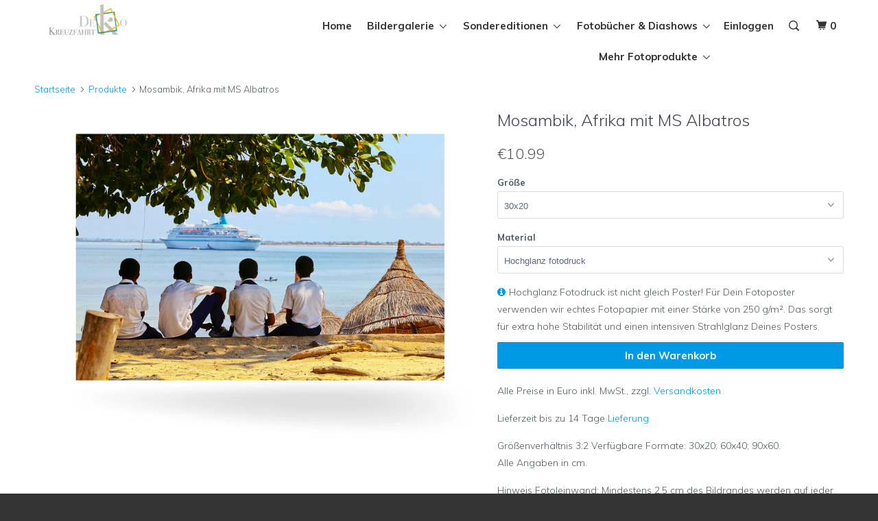

--- FILE ---
content_type: text/html; charset=utf-8
request_url: https://kreuzfahrtdeko.de/products/mosambik-afrika
body_size: 20571
content:
<!DOCTYPE html>
<!--[if lt IE 7 ]><html class="ie ie6" lang="de"> <![endif]-->
<!--[if IE 7 ]><html class="ie ie7" lang="de"> <![endif]-->
<!--[if IE 8 ]><html class="ie ie8" lang="de"> <![endif]-->
<!--[if IE 9 ]><html class="ie ie9" lang="de"> <![endif]-->
<!--[if (gte IE 10)|!(IE)]><!--><html lang="de"> <!--<![endif]-->
  <head>
    <meta charset="utf-8">
    <meta http-equiv="cleartype" content="on">
    <meta name="robots" content="index,follow">

    
    <title>Mosambik, Afrika mit MS Albatros - KreuzfahrtDeko</title>

    
      <meta name="description" content="Größenverhältnis 3:2 Verfügbare Formate: 30x20; 60x40; 90x60.Alle Angaben in cm. Hinweis Fotoleinwand: Mindestens 2,5 cm des Bildrandes werden auf jeder Seite umgeschlagen und sind daher vorne nicht sichtbar! Ein ganz genauer Kantenumschlag kann nicht gewährleistet werden, weshalb Produktabbildungen vom tatsächlichen P" />
    

    <!-- Custom Fonts -->
    
      <link href="//fonts.googleapis.com/css?family=.|Muli:light,normal,bold|Muli:light,normal,bold|Muli:light,normal,bold|Muli:light,normal,bold|Muli:light,normal,bold" rel="stylesheet" type="text/css" />
    
    
    <link rel="stylesheet" href="https://maxcdn.bootstrapcdn.com/font-awesome/4.7.0/css/font-awesome.min.css">

    

<meta name="author" content="KreuzfahrtDeko">
<meta property="og:url" content="https://kreuzfahrtdeko.de/products/mosambik-afrika">
<meta property="og:site_name" content="KreuzfahrtDeko">


  <meta property="og:type" content="product">
  <meta property="og:title" content="Mosambik, Afrika mit MS Albatros">
  
    <meta property="og:image" content="http://kreuzfahrtdeko.de/cdn/shop/products/026161_Mosambik_Hochglanz_Ohne-Rahmen_600x.jpg?v=1588316235">
    <meta property="og:image:secure_url" content="https://kreuzfahrtdeko.de/cdn/shop/products/026161_Mosambik_Hochglanz_Ohne-Rahmen_600x.jpg?v=1588316235">
    
  
    <meta property="og:image" content="http://kreuzfahrtdeko.de/cdn/shop/products/026161_Mosambik_Hochglanz_Ohne-Rahmen_c4dd6d5d-d236-48e5-b3c5-e2604411d170_600x.jpg?v=1588316235">
    <meta property="og:image:secure_url" content="https://kreuzfahrtdeko.de/cdn/shop/products/026161_Mosambik_Hochglanz_Ohne-Rahmen_c4dd6d5d-d236-48e5-b3c5-e2604411d170_600x.jpg?v=1588316235">
    
  
    <meta property="og:image" content="http://kreuzfahrtdeko.de/cdn/shop/products/026161_Mosambik_Hochglanz_Ohne-Rahmen_bfccedd9-7c77-485d-87c4-974dd4b259aa_600x.jpg?v=1588316235">
    <meta property="og:image:secure_url" content="https://kreuzfahrtdeko.de/cdn/shop/products/026161_Mosambik_Hochglanz_Ohne-Rahmen_bfccedd9-7c77-485d-87c4-974dd4b259aa_600x.jpg?v=1588316235">
    
  
  <meta property="og:price:amount" content="10.99">
  <meta property="og:price:currency" content="EUR">


  <meta property="og:description" content="Größenverhältnis 3:2 Verfügbare Formate: 30x20; 60x40; 90x60.Alle Angaben in cm. Hinweis Fotoleinwand: Mindestens 2,5 cm des Bildrandes werden auf jeder Seite umgeschlagen und sind daher vorne nicht sichtbar! Ein ganz genauer Kantenumschlag kann nicht gewährleistet werden, weshalb Produktabbildungen vom tatsächlichen P">




<meta name="twitter:card" content="summary">

  <meta name="twitter:title" content="Mosambik, Afrika mit MS Albatros">
  <meta name="twitter:description" content="Größenverhältnis 3:2 Verfügbare Formate: 30x20; 60x40; 90x60.Alle Angaben in cm. Hinweis Fotoleinwand: Mindestens 2,5 cm des Bildrandes werden auf jeder Seite umgeschlagen und sind daher vorne nicht sichtbar! Ein ganz genauer Kantenumschlag kann nicht gewährleistet werden, weshalb Produktabbildungen vom tatsächlichen P">
  <meta name="twitter:image" content="https://kreuzfahrtdeko.de/cdn/shop/products/026161_Mosambik_Hochglanz_Ohne-Rahmen_medium.jpg?v=1588316235">
  <meta name="twitter:image:width" content="240">
  <meta name="twitter:image:height" content="240">


    
    

    <!-- Mobile Specific Metas -->
    <meta name="HandheldFriendly" content="True">
    <meta name="MobileOptimized" content="320">
    <meta name="viewport" content="width=device-width,initial-scale=1">
    <meta name="theme-color" content="#ffffff">

    <!-- Stylesheets for Parallax 3.0.2 -->
    <link href="//kreuzfahrtdeko.de/cdn/shop/t/9/assets/styles.scss.css?v=13431598603803751581707317866" rel="stylesheet" type="text/css" media="all" />
    <link href="//kreuzfahrtdeko.de/cdn/shop/t/9/assets/signifly.scss.css?v=142795663001706437021591018504" rel="stylesheet" type="text/css" media="all" />

    
      <link rel="shortcut icon" type="image/x-icon" href="//kreuzfahrtdeko.de/cdn/shop/t/9/assets/favicon.png?v=148718616098839658131591018478">
    

    <link rel="canonical" href="https://kreuzfahrtdeko.de/products/mosambik-afrika" />

    

    <script src="//kreuzfahrtdeko.de/cdn/shop/t/9/assets/app.js?v=86965216400887579811591018504" type="text/javascript"></script>
    <script src="//kreuzfahrtdeko.de/cdn/shop/t/9/assets/cti.js?v=13268753224462634121707319007" type="text/javascript"></script>
    <!-- sostituire cti.js con signifly.js per caricare il file js originale -->

    <!--[if lte IE 8]>
      <link href="//kreuzfahrtdeko.de/cdn/shop/t/9/assets/ie.css?v=1024305471161636101591018504" rel="stylesheet" type="text/css" media="all" />
      <script src="//kreuzfahrtdeko.de/cdn/shop/t/9/assets/skrollr.ie.js?v=116292453382836155221591018486" type="text/javascript"></script>
    <![endif]-->

    <script>window.performance && window.performance.mark && window.performance.mark('shopify.content_for_header.start');</script><meta id="shopify-digital-wallet" name="shopify-digital-wallet" content="/17064119/digital_wallets/dialog">
<meta name="shopify-checkout-api-token" content="8bf8ecf84ab1f14e68a385b0420d6161">
<meta id="in-context-paypal-metadata" data-shop-id="17064119" data-venmo-supported="false" data-environment="production" data-locale="de_DE" data-paypal-v4="true" data-currency="EUR">
<link rel="alternate" type="application/json+oembed" href="https://kreuzfahrtdeko.de/products/mosambik-afrika.oembed">
<script async="async" src="/checkouts/internal/preloads.js?locale=de-DE"></script>
<script id="shopify-features" type="application/json">{"accessToken":"8bf8ecf84ab1f14e68a385b0420d6161","betas":["rich-media-storefront-analytics"],"domain":"kreuzfahrtdeko.de","predictiveSearch":true,"shopId":17064119,"locale":"de"}</script>
<script>var Shopify = Shopify || {};
Shopify.shop = "cruise-travel-image.myshopify.com";
Shopify.locale = "de";
Shopify.currency = {"active":"EUR","rate":"1.0"};
Shopify.country = "DE";
Shopify.theme = {"name":"Mdk 01.06.2020","id":100362485923,"schema_name":"Parallax","schema_version":"3.0.2","theme_store_id":null,"role":"main"};
Shopify.theme.handle = "null";
Shopify.theme.style = {"id":null,"handle":null};
Shopify.cdnHost = "kreuzfahrtdeko.de/cdn";
Shopify.routes = Shopify.routes || {};
Shopify.routes.root = "/";</script>
<script type="module">!function(o){(o.Shopify=o.Shopify||{}).modules=!0}(window);</script>
<script>!function(o){function n(){var o=[];function n(){o.push(Array.prototype.slice.apply(arguments))}return n.q=o,n}var t=o.Shopify=o.Shopify||{};t.loadFeatures=n(),t.autoloadFeatures=n()}(window);</script>
<script id="shop-js-analytics" type="application/json">{"pageType":"product"}</script>
<script defer="defer" async type="module" src="//kreuzfahrtdeko.de/cdn/shopifycloud/shop-js/modules/v2/client.init-shop-cart-sync_kxAhZfSm.de.esm.js"></script>
<script defer="defer" async type="module" src="//kreuzfahrtdeko.de/cdn/shopifycloud/shop-js/modules/v2/chunk.common_5BMd6ono.esm.js"></script>
<script type="module">
  await import("//kreuzfahrtdeko.de/cdn/shopifycloud/shop-js/modules/v2/client.init-shop-cart-sync_kxAhZfSm.de.esm.js");
await import("//kreuzfahrtdeko.de/cdn/shopifycloud/shop-js/modules/v2/chunk.common_5BMd6ono.esm.js");

  window.Shopify.SignInWithShop?.initShopCartSync?.({"fedCMEnabled":true,"windoidEnabled":true});

</script>
<script>(function() {
  var isLoaded = false;
  function asyncLoad() {
    if (isLoaded) return;
    isLoaded = true;
    var urls = ["\/\/static.zotabox.com\/2\/a\/2acf695746b5211feff20a4aef21c309\/widgets.js?shop=cruise-travel-image.myshopify.com","\/\/www.powr.io\/powr.js?powr-token=cruise-travel-image.myshopify.com\u0026external-type=shopify\u0026shop=cruise-travel-image.myshopify.com","https:\/\/easygdpr.b-cdn.net\/v\/1553540745\/gdpr.min.js?shop=cruise-travel-image.myshopify.com","https:\/\/assets.cloudlift.app\/api\/assets\/upload.js?shop=cruise-travel-image.myshopify.com"];
    for (var i = 0; i < urls.length; i++) {
      var s = document.createElement('script');
      s.type = 'text/javascript';
      s.async = true;
      s.src = urls[i];
      var x = document.getElementsByTagName('script')[0];
      x.parentNode.insertBefore(s, x);
    }
  };
  if(window.attachEvent) {
    window.attachEvent('onload', asyncLoad);
  } else {
    window.addEventListener('load', asyncLoad, false);
  }
})();</script>
<script id="__st">var __st={"a":17064119,"offset":3600,"reqid":"adc68698-eaf8-4ff5-9373-70b94ce8b57e-1769015557","pageurl":"kreuzfahrtdeko.de\/products\/mosambik-afrika","u":"e68122012712","p":"product","rtyp":"product","rid":5160990146604};</script>
<script>window.ShopifyPaypalV4VisibilityTracking = true;</script>
<script id="captcha-bootstrap">!function(){'use strict';const t='contact',e='account',n='new_comment',o=[[t,t],['blogs',n],['comments',n],[t,'customer']],c=[[e,'customer_login'],[e,'guest_login'],[e,'recover_customer_password'],[e,'create_customer']],r=t=>t.map((([t,e])=>`form[action*='/${t}']:not([data-nocaptcha='true']) input[name='form_type'][value='${e}']`)).join(','),a=t=>()=>t?[...document.querySelectorAll(t)].map((t=>t.form)):[];function s(){const t=[...o],e=r(t);return a(e)}const i='password',u='form_key',d=['recaptcha-v3-token','g-recaptcha-response','h-captcha-response',i],f=()=>{try{return window.sessionStorage}catch{return}},m='__shopify_v',_=t=>t.elements[u];function p(t,e,n=!1){try{const o=window.sessionStorage,c=JSON.parse(o.getItem(e)),{data:r}=function(t){const{data:e,action:n}=t;return t[m]||n?{data:e,action:n}:{data:t,action:n}}(c);for(const[e,n]of Object.entries(r))t.elements[e]&&(t.elements[e].value=n);n&&o.removeItem(e)}catch(o){console.error('form repopulation failed',{error:o})}}const l='form_type',E='cptcha';function T(t){t.dataset[E]=!0}const w=window,h=w.document,L='Shopify',v='ce_forms',y='captcha';let A=!1;((t,e)=>{const n=(g='f06e6c50-85a8-45c8-87d0-21a2b65856fe',I='https://cdn.shopify.com/shopifycloud/storefront-forms-hcaptcha/ce_storefront_forms_captcha_hcaptcha.v1.5.2.iife.js',D={infoText:'Durch hCaptcha geschützt',privacyText:'Datenschutz',termsText:'Allgemeine Geschäftsbedingungen'},(t,e,n)=>{const o=w[L][v],c=o.bindForm;if(c)return c(t,g,e,D).then(n);var r;o.q.push([[t,g,e,D],n]),r=I,A||(h.body.append(Object.assign(h.createElement('script'),{id:'captcha-provider',async:!0,src:r})),A=!0)});var g,I,D;w[L]=w[L]||{},w[L][v]=w[L][v]||{},w[L][v].q=[],w[L][y]=w[L][y]||{},w[L][y].protect=function(t,e){n(t,void 0,e),T(t)},Object.freeze(w[L][y]),function(t,e,n,w,h,L){const[v,y,A,g]=function(t,e,n){const i=e?o:[],u=t?c:[],d=[...i,...u],f=r(d),m=r(i),_=r(d.filter((([t,e])=>n.includes(e))));return[a(f),a(m),a(_),s()]}(w,h,L),I=t=>{const e=t.target;return e instanceof HTMLFormElement?e:e&&e.form},D=t=>v().includes(t);t.addEventListener('submit',(t=>{const e=I(t);if(!e)return;const n=D(e)&&!e.dataset.hcaptchaBound&&!e.dataset.recaptchaBound,o=_(e),c=g().includes(e)&&(!o||!o.value);(n||c)&&t.preventDefault(),c&&!n&&(function(t){try{if(!f())return;!function(t){const e=f();if(!e)return;const n=_(t);if(!n)return;const o=n.value;o&&e.removeItem(o)}(t);const e=Array.from(Array(32),(()=>Math.random().toString(36)[2])).join('');!function(t,e){_(t)||t.append(Object.assign(document.createElement('input'),{type:'hidden',name:u})),t.elements[u].value=e}(t,e),function(t,e){const n=f();if(!n)return;const o=[...t.querySelectorAll(`input[type='${i}']`)].map((({name:t})=>t)),c=[...d,...o],r={};for(const[a,s]of new FormData(t).entries())c.includes(a)||(r[a]=s);n.setItem(e,JSON.stringify({[m]:1,action:t.action,data:r}))}(t,e)}catch(e){console.error('failed to persist form',e)}}(e),e.submit())}));const S=(t,e)=>{t&&!t.dataset[E]&&(n(t,e.some((e=>e===t))),T(t))};for(const o of['focusin','change'])t.addEventListener(o,(t=>{const e=I(t);D(e)&&S(e,y())}));const B=e.get('form_key'),M=e.get(l),P=B&&M;t.addEventListener('DOMContentLoaded',(()=>{const t=y();if(P)for(const e of t)e.elements[l].value===M&&p(e,B);[...new Set([...A(),...v().filter((t=>'true'===t.dataset.shopifyCaptcha))])].forEach((e=>S(e,t)))}))}(h,new URLSearchParams(w.location.search),n,t,e,['guest_login'])})(!0,!0)}();</script>
<script integrity="sha256-4kQ18oKyAcykRKYeNunJcIwy7WH5gtpwJnB7kiuLZ1E=" data-source-attribution="shopify.loadfeatures" defer="defer" src="//kreuzfahrtdeko.de/cdn/shopifycloud/storefront/assets/storefront/load_feature-a0a9edcb.js" crossorigin="anonymous"></script>
<script data-source-attribution="shopify.dynamic_checkout.dynamic.init">var Shopify=Shopify||{};Shopify.PaymentButton=Shopify.PaymentButton||{isStorefrontPortableWallets:!0,init:function(){window.Shopify.PaymentButton.init=function(){};var t=document.createElement("script");t.src="https://kreuzfahrtdeko.de/cdn/shopifycloud/portable-wallets/latest/portable-wallets.de.js",t.type="module",document.head.appendChild(t)}};
</script>
<script data-source-attribution="shopify.dynamic_checkout.buyer_consent">
  function portableWalletsHideBuyerConsent(e){var t=document.getElementById("shopify-buyer-consent"),n=document.getElementById("shopify-subscription-policy-button");t&&n&&(t.classList.add("hidden"),t.setAttribute("aria-hidden","true"),n.removeEventListener("click",e))}function portableWalletsShowBuyerConsent(e){var t=document.getElementById("shopify-buyer-consent"),n=document.getElementById("shopify-subscription-policy-button");t&&n&&(t.classList.remove("hidden"),t.removeAttribute("aria-hidden"),n.addEventListener("click",e))}window.Shopify?.PaymentButton&&(window.Shopify.PaymentButton.hideBuyerConsent=portableWalletsHideBuyerConsent,window.Shopify.PaymentButton.showBuyerConsent=portableWalletsShowBuyerConsent);
</script>
<script data-source-attribution="shopify.dynamic_checkout.cart.bootstrap">document.addEventListener("DOMContentLoaded",(function(){function t(){return document.querySelector("shopify-accelerated-checkout-cart, shopify-accelerated-checkout")}if(t())Shopify.PaymentButton.init();else{new MutationObserver((function(e,n){t()&&(Shopify.PaymentButton.init(),n.disconnect())})).observe(document.body,{childList:!0,subtree:!0})}}));
</script>
<link id="shopify-accelerated-checkout-styles" rel="stylesheet" media="screen" href="https://kreuzfahrtdeko.de/cdn/shopifycloud/portable-wallets/latest/accelerated-checkout-backwards-compat.css" crossorigin="anonymous">
<style id="shopify-accelerated-checkout-cart">
        #shopify-buyer-consent {
  margin-top: 1em;
  display: inline-block;
  width: 100%;
}

#shopify-buyer-consent.hidden {
  display: none;
}

#shopify-subscription-policy-button {
  background: none;
  border: none;
  padding: 0;
  text-decoration: underline;
  font-size: inherit;
  cursor: pointer;
}

#shopify-subscription-policy-button::before {
  box-shadow: none;
}

      </style>

<script>window.performance && window.performance.mark && window.performance.mark('shopify.content_for_header.end');</script>
  
  

  

  

  
    <script type="text/javascript">
      try {
        window.EasyGdprSettings = "{\"cookie_banner\":true,\"cookie_banner_cookiename\":\"\",\"cookie_banner_settings\":{\"pp_url\":\"https:\/\/kreuzfahrtdeko.de\/pages\/datenschutzerklärung\",\"button_text_color\":{},\"banner_text_color\":{},\"size\":\"medium\",\"button_color\":{\"opacity\":1,\"hexcode\":\"#14a7d0\"},\"banner_color\":{\"hexcode\":\"#252e39\",\"opacity\":1}},\"current_theme\":\"other\",\"custom_button_position\":\"\",\"eg_display\":[\"login\",\"account\",\"footer\"],\"enabled\":true,\"restrict_eu\":true,\"texts\":{}}";
      } catch (error) {}
    </script>
  



<link href="https://monorail-edge.shopifysvc.com" rel="dns-prefetch">
<script>(function(){if ("sendBeacon" in navigator && "performance" in window) {try {var session_token_from_headers = performance.getEntriesByType('navigation')[0].serverTiming.find(x => x.name == '_s').description;} catch {var session_token_from_headers = undefined;}var session_cookie_matches = document.cookie.match(/_shopify_s=([^;]*)/);var session_token_from_cookie = session_cookie_matches && session_cookie_matches.length === 2 ? session_cookie_matches[1] : "";var session_token = session_token_from_headers || session_token_from_cookie || "";function handle_abandonment_event(e) {var entries = performance.getEntries().filter(function(entry) {return /monorail-edge.shopifysvc.com/.test(entry.name);});if (!window.abandonment_tracked && entries.length === 0) {window.abandonment_tracked = true;var currentMs = Date.now();var navigation_start = performance.timing.navigationStart;var payload = {shop_id: 17064119,url: window.location.href,navigation_start,duration: currentMs - navigation_start,session_token,page_type: "product"};window.navigator.sendBeacon("https://monorail-edge.shopifysvc.com/v1/produce", JSON.stringify({schema_id: "online_store_buyer_site_abandonment/1.1",payload: payload,metadata: {event_created_at_ms: currentMs,event_sent_at_ms: currentMs}}));}}window.addEventListener('pagehide', handle_abandonment_event);}}());</script>
<script id="web-pixels-manager-setup">(function e(e,d,r,n,o){if(void 0===o&&(o={}),!Boolean(null===(a=null===(i=window.Shopify)||void 0===i?void 0:i.analytics)||void 0===a?void 0:a.replayQueue)){var i,a;window.Shopify=window.Shopify||{};var t=window.Shopify;t.analytics=t.analytics||{};var s=t.analytics;s.replayQueue=[],s.publish=function(e,d,r){return s.replayQueue.push([e,d,r]),!0};try{self.performance.mark("wpm:start")}catch(e){}var l=function(){var e={modern:/Edge?\/(1{2}[4-9]|1[2-9]\d|[2-9]\d{2}|\d{4,})\.\d+(\.\d+|)|Firefox\/(1{2}[4-9]|1[2-9]\d|[2-9]\d{2}|\d{4,})\.\d+(\.\d+|)|Chrom(ium|e)\/(9{2}|\d{3,})\.\d+(\.\d+|)|(Maci|X1{2}).+ Version\/(15\.\d+|(1[6-9]|[2-9]\d|\d{3,})\.\d+)([,.]\d+|)( \(\w+\)|)( Mobile\/\w+|) Safari\/|Chrome.+OPR\/(9{2}|\d{3,})\.\d+\.\d+|(CPU[ +]OS|iPhone[ +]OS|CPU[ +]iPhone|CPU IPhone OS|CPU iPad OS)[ +]+(15[._]\d+|(1[6-9]|[2-9]\d|\d{3,})[._]\d+)([._]\d+|)|Android:?[ /-](13[3-9]|1[4-9]\d|[2-9]\d{2}|\d{4,})(\.\d+|)(\.\d+|)|Android.+Firefox\/(13[5-9]|1[4-9]\d|[2-9]\d{2}|\d{4,})\.\d+(\.\d+|)|Android.+Chrom(ium|e)\/(13[3-9]|1[4-9]\d|[2-9]\d{2}|\d{4,})\.\d+(\.\d+|)|SamsungBrowser\/([2-9]\d|\d{3,})\.\d+/,legacy:/Edge?\/(1[6-9]|[2-9]\d|\d{3,})\.\d+(\.\d+|)|Firefox\/(5[4-9]|[6-9]\d|\d{3,})\.\d+(\.\d+|)|Chrom(ium|e)\/(5[1-9]|[6-9]\d|\d{3,})\.\d+(\.\d+|)([\d.]+$|.*Safari\/(?![\d.]+ Edge\/[\d.]+$))|(Maci|X1{2}).+ Version\/(10\.\d+|(1[1-9]|[2-9]\d|\d{3,})\.\d+)([,.]\d+|)( \(\w+\)|)( Mobile\/\w+|) Safari\/|Chrome.+OPR\/(3[89]|[4-9]\d|\d{3,})\.\d+\.\d+|(CPU[ +]OS|iPhone[ +]OS|CPU[ +]iPhone|CPU IPhone OS|CPU iPad OS)[ +]+(10[._]\d+|(1[1-9]|[2-9]\d|\d{3,})[._]\d+)([._]\d+|)|Android:?[ /-](13[3-9]|1[4-9]\d|[2-9]\d{2}|\d{4,})(\.\d+|)(\.\d+|)|Mobile Safari.+OPR\/([89]\d|\d{3,})\.\d+\.\d+|Android.+Firefox\/(13[5-9]|1[4-9]\d|[2-9]\d{2}|\d{4,})\.\d+(\.\d+|)|Android.+Chrom(ium|e)\/(13[3-9]|1[4-9]\d|[2-9]\d{2}|\d{4,})\.\d+(\.\d+|)|Android.+(UC? ?Browser|UCWEB|U3)[ /]?(15\.([5-9]|\d{2,})|(1[6-9]|[2-9]\d|\d{3,})\.\d+)\.\d+|SamsungBrowser\/(5\.\d+|([6-9]|\d{2,})\.\d+)|Android.+MQ{2}Browser\/(14(\.(9|\d{2,})|)|(1[5-9]|[2-9]\d|\d{3,})(\.\d+|))(\.\d+|)|K[Aa][Ii]OS\/(3\.\d+|([4-9]|\d{2,})\.\d+)(\.\d+|)/},d=e.modern,r=e.legacy,n=navigator.userAgent;return n.match(d)?"modern":n.match(r)?"legacy":"unknown"}(),u="modern"===l?"modern":"legacy",c=(null!=n?n:{modern:"",legacy:""})[u],f=function(e){return[e.baseUrl,"/wpm","/b",e.hashVersion,"modern"===e.buildTarget?"m":"l",".js"].join("")}({baseUrl:d,hashVersion:r,buildTarget:u}),m=function(e){var d=e.version,r=e.bundleTarget,n=e.surface,o=e.pageUrl,i=e.monorailEndpoint;return{emit:function(e){var a=e.status,t=e.errorMsg,s=(new Date).getTime(),l=JSON.stringify({metadata:{event_sent_at_ms:s},events:[{schema_id:"web_pixels_manager_load/3.1",payload:{version:d,bundle_target:r,page_url:o,status:a,surface:n,error_msg:t},metadata:{event_created_at_ms:s}}]});if(!i)return console&&console.warn&&console.warn("[Web Pixels Manager] No Monorail endpoint provided, skipping logging."),!1;try{return self.navigator.sendBeacon.bind(self.navigator)(i,l)}catch(e){}var u=new XMLHttpRequest;try{return u.open("POST",i,!0),u.setRequestHeader("Content-Type","text/plain"),u.send(l),!0}catch(e){return console&&console.warn&&console.warn("[Web Pixels Manager] Got an unhandled error while logging to Monorail."),!1}}}}({version:r,bundleTarget:l,surface:e.surface,pageUrl:self.location.href,monorailEndpoint:e.monorailEndpoint});try{o.browserTarget=l,function(e){var d=e.src,r=e.async,n=void 0===r||r,o=e.onload,i=e.onerror,a=e.sri,t=e.scriptDataAttributes,s=void 0===t?{}:t,l=document.createElement("script"),u=document.querySelector("head"),c=document.querySelector("body");if(l.async=n,l.src=d,a&&(l.integrity=a,l.crossOrigin="anonymous"),s)for(var f in s)if(Object.prototype.hasOwnProperty.call(s,f))try{l.dataset[f]=s[f]}catch(e){}if(o&&l.addEventListener("load",o),i&&l.addEventListener("error",i),u)u.appendChild(l);else{if(!c)throw new Error("Did not find a head or body element to append the script");c.appendChild(l)}}({src:f,async:!0,onload:function(){if(!function(){var e,d;return Boolean(null===(d=null===(e=window.Shopify)||void 0===e?void 0:e.analytics)||void 0===d?void 0:d.initialized)}()){var d=window.webPixelsManager.init(e)||void 0;if(d){var r=window.Shopify.analytics;r.replayQueue.forEach((function(e){var r=e[0],n=e[1],o=e[2];d.publishCustomEvent(r,n,o)})),r.replayQueue=[],r.publish=d.publishCustomEvent,r.visitor=d.visitor,r.initialized=!0}}},onerror:function(){return m.emit({status:"failed",errorMsg:"".concat(f," has failed to load")})},sri:function(e){var d=/^sha384-[A-Za-z0-9+/=]+$/;return"string"==typeof e&&d.test(e)}(c)?c:"",scriptDataAttributes:o}),m.emit({status:"loading"})}catch(e){m.emit({status:"failed",errorMsg:(null==e?void 0:e.message)||"Unknown error"})}}})({shopId: 17064119,storefrontBaseUrl: "https://kreuzfahrtdeko.de",extensionsBaseUrl: "https://extensions.shopifycdn.com/cdn/shopifycloud/web-pixels-manager",monorailEndpoint: "https://monorail-edge.shopifysvc.com/unstable/produce_batch",surface: "storefront-renderer",enabledBetaFlags: ["2dca8a86"],webPixelsConfigList: [{"id":"shopify-app-pixel","configuration":"{}","eventPayloadVersion":"v1","runtimeContext":"STRICT","scriptVersion":"0450","apiClientId":"shopify-pixel","type":"APP","privacyPurposes":["ANALYTICS","MARKETING"]},{"id":"shopify-custom-pixel","eventPayloadVersion":"v1","runtimeContext":"LAX","scriptVersion":"0450","apiClientId":"shopify-pixel","type":"CUSTOM","privacyPurposes":["ANALYTICS","MARKETING"]}],isMerchantRequest: false,initData: {"shop":{"name":"KreuzfahrtDeko","paymentSettings":{"currencyCode":"EUR"},"myshopifyDomain":"cruise-travel-image.myshopify.com","countryCode":"CH","storefrontUrl":"https:\/\/kreuzfahrtdeko.de"},"customer":null,"cart":null,"checkout":null,"productVariants":[{"price":{"amount":10.99,"currencyCode":"EUR"},"product":{"title":"Mosambik, Afrika mit MS Albatros","vendor":"d|o|m","id":"5160990146604","untranslatedTitle":"Mosambik, Afrika mit MS Albatros","url":"\/products\/mosambik-afrika","type":"Foto"},"id":"33940110704684","image":{"src":"\/\/kreuzfahrtdeko.de\/cdn\/shop\/products\/026161_Mosambik_Hochglanz_Ohne-Rahmen_bfccedd9-7c77-485d-87c4-974dd4b259aa.jpg?v=1588316235"},"sku":"026161_INKJET_POSTER_30X20","title":"30x20 \/ Hochglanz fotodruck","untranslatedTitle":"30x20 \/ Hochglanz fotodruck"},{"price":{"amount":34.99,"currencyCode":"EUR"},"product":{"title":"Mosambik, Afrika mit MS Albatros","vendor":"d|o|m","id":"5160990146604","untranslatedTitle":"Mosambik, Afrika mit MS Albatros","url":"\/products\/mosambik-afrika","type":"Foto"},"id":"33940110737452","image":{"src":"\/\/kreuzfahrtdeko.de\/cdn\/shop\/products\/026161_Mosambik_3020_Fotoleinwand.jpg?v=1588316244"},"sku":"026161_CANVAS_30X20","title":"30x20 \/ Fotoleinwand","untranslatedTitle":"30x20 \/ Fotoleinwand"},{"price":{"amount":29.99,"currencyCode":"EUR"},"product":{"title":"Mosambik, Afrika mit MS Albatros","vendor":"d|o|m","id":"5160990146604","untranslatedTitle":"Mosambik, Afrika mit MS Albatros","url":"\/products\/mosambik-afrika","type":"Foto"},"id":"33940110770220","image":{"src":"\/\/kreuzfahrtdeko.de\/cdn\/shop\/products\/026161_Mosambik_3020_Aludibond.jpg?v=1588316246"},"sku":"026161_ALU_DIBOND_DD_20X30_L","title":"30x20 \/ Alu-dibond","untranslatedTitle":"30x20 \/ Alu-dibond"},{"price":{"amount":59.99,"currencyCode":"EUR"},"product":{"title":"Mosambik, Afrika mit MS Albatros","vendor":"d|o|m","id":"5160990146604","untranslatedTitle":"Mosambik, Afrika mit MS Albatros","url":"\/products\/mosambik-afrika","type":"Foto"},"id":"33940110802988","image":{"src":"\/\/kreuzfahrtdeko.de\/cdn\/shop\/products\/026161_Mosambik_3020_Acrylglas.jpg?v=1588316249"},"sku":"026161_ACRYL_DIBOND_20X30_L","title":"30x20 \/ Acrylglas mit Alu-dibond","untranslatedTitle":"30x20 \/ Acrylglas mit Alu-dibond"},{"price":{"amount":19.99,"currencyCode":"EUR"},"product":{"title":"Mosambik, Afrika mit MS Albatros","vendor":"d|o|m","id":"5160990146604","untranslatedTitle":"Mosambik, Afrika mit MS Albatros","url":"\/products\/mosambik-afrika","type":"Foto"},"id":"33940110835756","image":{"src":"\/\/kreuzfahrtdeko.de\/cdn\/shop\/products\/026161_Mosambik_Hochglanz_Ohne-Rahmen_6367262f-6335-4568-97fd-02c237cd1a3c.jpg?v=1588316237"},"sku":"026161_INKJET_POSTER_60X40","title":"60x40 \/ Hochglanz fotodruck","untranslatedTitle":"60x40 \/ Hochglanz fotodruck"},{"price":{"amount":69.99,"currencyCode":"EUR"},"product":{"title":"Mosambik, Afrika mit MS Albatros","vendor":"d|o|m","id":"5160990146604","untranslatedTitle":"Mosambik, Afrika mit MS Albatros","url":"\/products\/mosambik-afrika","type":"Foto"},"id":"33940110868524","image":{"src":"\/\/kreuzfahrtdeko.de\/cdn\/shop\/products\/026161_Mosambik_6040_Fotoleinwand_1d8629ec-75a3-4d37-af4e-11f9e3048613.jpg?v=1588316266"},"sku":"026161_CANVAS_60X40","title":"60x40 \/ Fotoleinwand","untranslatedTitle":"60x40 \/ Fotoleinwand"},{"price":{"amount":79.99,"currencyCode":"EUR"},"product":{"title":"Mosambik, Afrika mit MS Albatros","vendor":"d|o|m","id":"5160990146604","untranslatedTitle":"Mosambik, Afrika mit MS Albatros","url":"\/products\/mosambik-afrika","type":"Foto"},"id":"33940110934060","image":{"src":"\/\/kreuzfahrtdeko.de\/cdn\/shop\/products\/026161_Mosambik_6040_Aludibond_4c7f007e-34a3-413d-bfe4-2b329862a0e1.jpg?v=1588316273"},"sku":"026161_ALU_DIBOND_DD_40X60_L","title":"60x40 \/ Alu-dibond","untranslatedTitle":"60x40 \/ Alu-dibond"},{"price":{"amount":129.99,"currencyCode":"EUR"},"product":{"title":"Mosambik, Afrika mit MS Albatros","vendor":"d|o|m","id":"5160990146604","untranslatedTitle":"Mosambik, Afrika mit MS Albatros","url":"\/products\/mosambik-afrika","type":"Foto"},"id":"33940110966828","image":{"src":"\/\/kreuzfahrtdeko.de\/cdn\/shop\/products\/026161_Mosambik_6040_Acrylglas_b0458987-8746-4999-bb55-281129f34884.jpg?v=1588316275"},"sku":"026161_ACRYL_DIBOND_40X60_L","title":"60x40 \/ Acrylglas mit Alu-dibond","untranslatedTitle":"60x40 \/ Acrylglas mit Alu-dibond"},{"price":{"amount":29.99,"currencyCode":"EUR"},"product":{"title":"Mosambik, Afrika mit MS Albatros","vendor":"d|o|m","id":"5160990146604","untranslatedTitle":"Mosambik, Afrika mit MS Albatros","url":"\/products\/mosambik-afrika","type":"Foto"},"id":"33940110999596","image":{"src":"\/\/kreuzfahrtdeko.de\/cdn\/shop\/products\/026161_Mosambik_Hochglanz_Ohne-Rahmen_a7c45cf4-cfb5-44b6-b431-2f0c0a26df7c.jpg?v=1588316240"},"sku":"026161_INKJET_POSTER_90X60","title":"90x60 \/ Hochglanz fotodruck","untranslatedTitle":"90x60 \/ Hochglanz fotodruck"},{"price":{"amount":104.99,"currencyCode":"EUR"},"product":{"title":"Mosambik, Afrika mit MS Albatros","vendor":"d|o|m","id":"5160990146604","untranslatedTitle":"Mosambik, Afrika mit MS Albatros","url":"\/products\/mosambik-afrika","type":"Foto"},"id":"33940111032364","image":{"src":"\/\/kreuzfahrtdeko.de\/cdn\/shop\/products\/026161_Mosambik_9060_Fotoleinwand.jpg?v=1588316278"},"sku":"026161_CANVAS_90X60","title":"90x60 \/ Fotoleinwand","untranslatedTitle":"90x60 \/ Fotoleinwand"},{"price":{"amount":144.99,"currencyCode":"EUR"},"product":{"title":"Mosambik, Afrika mit MS Albatros","vendor":"d|o|m","id":"5160990146604","untranslatedTitle":"Mosambik, Afrika mit MS Albatros","url":"\/products\/mosambik-afrika","type":"Foto"},"id":"33940111065132","image":{"src":"\/\/kreuzfahrtdeko.de\/cdn\/shop\/products\/026161_Mosambik_9060_Aludibond.jpg?v=1588316282"},"sku":"026161_ALU_DIBOND_DD_60X90_L","title":"90x60 \/ Alu-dibond","untranslatedTitle":"90x60 \/ Alu-dibond"},{"price":{"amount":224.99,"currencyCode":"EUR"},"product":{"title":"Mosambik, Afrika mit MS Albatros","vendor":"d|o|m","id":"5160990146604","untranslatedTitle":"Mosambik, Afrika mit MS Albatros","url":"\/products\/mosambik-afrika","type":"Foto"},"id":"33940111097900","image":{"src":"\/\/kreuzfahrtdeko.de\/cdn\/shop\/products\/026161_Mosambik_9060_Acrylglas.jpg?v=1588316286"},"sku":"026161_ACRYL_DIBOND_60X90_L","title":"90x60 \/ Acrylglas mit Alu-dibond","untranslatedTitle":"90x60 \/ Acrylglas mit Alu-dibond"}],"purchasingCompany":null},},"https://kreuzfahrtdeko.de/cdn","fcfee988w5aeb613cpc8e4bc33m6693e112",{"modern":"","legacy":""},{"shopId":"17064119","storefrontBaseUrl":"https:\/\/kreuzfahrtdeko.de","extensionBaseUrl":"https:\/\/extensions.shopifycdn.com\/cdn\/shopifycloud\/web-pixels-manager","surface":"storefront-renderer","enabledBetaFlags":"[\"2dca8a86\"]","isMerchantRequest":"false","hashVersion":"fcfee988w5aeb613cpc8e4bc33m6693e112","publish":"custom","events":"[[\"page_viewed\",{}],[\"product_viewed\",{\"productVariant\":{\"price\":{\"amount\":10.99,\"currencyCode\":\"EUR\"},\"product\":{\"title\":\"Mosambik, Afrika mit MS Albatros\",\"vendor\":\"d|o|m\",\"id\":\"5160990146604\",\"untranslatedTitle\":\"Mosambik, Afrika mit MS Albatros\",\"url\":\"\/products\/mosambik-afrika\",\"type\":\"Foto\"},\"id\":\"33940110704684\",\"image\":{\"src\":\"\/\/kreuzfahrtdeko.de\/cdn\/shop\/products\/026161_Mosambik_Hochglanz_Ohne-Rahmen_bfccedd9-7c77-485d-87c4-974dd4b259aa.jpg?v=1588316235\"},\"sku\":\"026161_INKJET_POSTER_30X20\",\"title\":\"30x20 \/ Hochglanz fotodruck\",\"untranslatedTitle\":\"30x20 \/ Hochglanz fotodruck\"}}]]"});</script><script>
  window.ShopifyAnalytics = window.ShopifyAnalytics || {};
  window.ShopifyAnalytics.meta = window.ShopifyAnalytics.meta || {};
  window.ShopifyAnalytics.meta.currency = 'EUR';
  var meta = {"product":{"id":5160990146604,"gid":"gid:\/\/shopify\/Product\/5160990146604","vendor":"d|o|m","type":"Foto","handle":"mosambik-afrika","variants":[{"id":33940110704684,"price":1099,"name":"Mosambik, Afrika mit MS Albatros - 30x20 \/ Hochglanz fotodruck","public_title":"30x20 \/ Hochglanz fotodruck","sku":"026161_INKJET_POSTER_30X20"},{"id":33940110737452,"price":3499,"name":"Mosambik, Afrika mit MS Albatros - 30x20 \/ Fotoleinwand","public_title":"30x20 \/ Fotoleinwand","sku":"026161_CANVAS_30X20"},{"id":33940110770220,"price":2999,"name":"Mosambik, Afrika mit MS Albatros - 30x20 \/ Alu-dibond","public_title":"30x20 \/ Alu-dibond","sku":"026161_ALU_DIBOND_DD_20X30_L"},{"id":33940110802988,"price":5999,"name":"Mosambik, Afrika mit MS Albatros - 30x20 \/ Acrylglas mit Alu-dibond","public_title":"30x20 \/ Acrylglas mit Alu-dibond","sku":"026161_ACRYL_DIBOND_20X30_L"},{"id":33940110835756,"price":1999,"name":"Mosambik, Afrika mit MS Albatros - 60x40 \/ Hochglanz fotodruck","public_title":"60x40 \/ Hochglanz fotodruck","sku":"026161_INKJET_POSTER_60X40"},{"id":33940110868524,"price":6999,"name":"Mosambik, Afrika mit MS Albatros - 60x40 \/ Fotoleinwand","public_title":"60x40 \/ Fotoleinwand","sku":"026161_CANVAS_60X40"},{"id":33940110934060,"price":7999,"name":"Mosambik, Afrika mit MS Albatros - 60x40 \/ Alu-dibond","public_title":"60x40 \/ Alu-dibond","sku":"026161_ALU_DIBOND_DD_40X60_L"},{"id":33940110966828,"price":12999,"name":"Mosambik, Afrika mit MS Albatros - 60x40 \/ Acrylglas mit Alu-dibond","public_title":"60x40 \/ Acrylglas mit Alu-dibond","sku":"026161_ACRYL_DIBOND_40X60_L"},{"id":33940110999596,"price":2999,"name":"Mosambik, Afrika mit MS Albatros - 90x60 \/ Hochglanz fotodruck","public_title":"90x60 \/ Hochglanz fotodruck","sku":"026161_INKJET_POSTER_90X60"},{"id":33940111032364,"price":10499,"name":"Mosambik, Afrika mit MS Albatros - 90x60 \/ Fotoleinwand","public_title":"90x60 \/ Fotoleinwand","sku":"026161_CANVAS_90X60"},{"id":33940111065132,"price":14499,"name":"Mosambik, Afrika mit MS Albatros - 90x60 \/ Alu-dibond","public_title":"90x60 \/ Alu-dibond","sku":"026161_ALU_DIBOND_DD_60X90_L"},{"id":33940111097900,"price":22499,"name":"Mosambik, Afrika mit MS Albatros - 90x60 \/ Acrylglas mit Alu-dibond","public_title":"90x60 \/ Acrylglas mit Alu-dibond","sku":"026161_ACRYL_DIBOND_60X90_L"}],"remote":false},"page":{"pageType":"product","resourceType":"product","resourceId":5160990146604,"requestId":"adc68698-eaf8-4ff5-9373-70b94ce8b57e-1769015557"}};
  for (var attr in meta) {
    window.ShopifyAnalytics.meta[attr] = meta[attr];
  }
</script>
<script class="analytics">
  (function () {
    var customDocumentWrite = function(content) {
      var jquery = null;

      if (window.jQuery) {
        jquery = window.jQuery;
      } else if (window.Checkout && window.Checkout.$) {
        jquery = window.Checkout.$;
      }

      if (jquery) {
        jquery('body').append(content);
      }
    };

    var hasLoggedConversion = function(token) {
      if (token) {
        return document.cookie.indexOf('loggedConversion=' + token) !== -1;
      }
      return false;
    }

    var setCookieIfConversion = function(token) {
      if (token) {
        var twoMonthsFromNow = new Date(Date.now());
        twoMonthsFromNow.setMonth(twoMonthsFromNow.getMonth() + 2);

        document.cookie = 'loggedConversion=' + token + '; expires=' + twoMonthsFromNow;
      }
    }

    var trekkie = window.ShopifyAnalytics.lib = window.trekkie = window.trekkie || [];
    if (trekkie.integrations) {
      return;
    }
    trekkie.methods = [
      'identify',
      'page',
      'ready',
      'track',
      'trackForm',
      'trackLink'
    ];
    trekkie.factory = function(method) {
      return function() {
        var args = Array.prototype.slice.call(arguments);
        args.unshift(method);
        trekkie.push(args);
        return trekkie;
      };
    };
    for (var i = 0; i < trekkie.methods.length; i++) {
      var key = trekkie.methods[i];
      trekkie[key] = trekkie.factory(key);
    }
    trekkie.load = function(config) {
      trekkie.config = config || {};
      trekkie.config.initialDocumentCookie = document.cookie;
      var first = document.getElementsByTagName('script')[0];
      var script = document.createElement('script');
      script.type = 'text/javascript';
      script.onerror = function(e) {
        var scriptFallback = document.createElement('script');
        scriptFallback.type = 'text/javascript';
        scriptFallback.onerror = function(error) {
                var Monorail = {
      produce: function produce(monorailDomain, schemaId, payload) {
        var currentMs = new Date().getTime();
        var event = {
          schema_id: schemaId,
          payload: payload,
          metadata: {
            event_created_at_ms: currentMs,
            event_sent_at_ms: currentMs
          }
        };
        return Monorail.sendRequest("https://" + monorailDomain + "/v1/produce", JSON.stringify(event));
      },
      sendRequest: function sendRequest(endpointUrl, payload) {
        // Try the sendBeacon API
        if (window && window.navigator && typeof window.navigator.sendBeacon === 'function' && typeof window.Blob === 'function' && !Monorail.isIos12()) {
          var blobData = new window.Blob([payload], {
            type: 'text/plain'
          });

          if (window.navigator.sendBeacon(endpointUrl, blobData)) {
            return true;
          } // sendBeacon was not successful

        } // XHR beacon

        var xhr = new XMLHttpRequest();

        try {
          xhr.open('POST', endpointUrl);
          xhr.setRequestHeader('Content-Type', 'text/plain');
          xhr.send(payload);
        } catch (e) {
          console.log(e);
        }

        return false;
      },
      isIos12: function isIos12() {
        return window.navigator.userAgent.lastIndexOf('iPhone; CPU iPhone OS 12_') !== -1 || window.navigator.userAgent.lastIndexOf('iPad; CPU OS 12_') !== -1;
      }
    };
    Monorail.produce('monorail-edge.shopifysvc.com',
      'trekkie_storefront_load_errors/1.1',
      {shop_id: 17064119,
      theme_id: 100362485923,
      app_name: "storefront",
      context_url: window.location.href,
      source_url: "//kreuzfahrtdeko.de/cdn/s/trekkie.storefront.cd680fe47e6c39ca5d5df5f0a32d569bc48c0f27.min.js"});

        };
        scriptFallback.async = true;
        scriptFallback.src = '//kreuzfahrtdeko.de/cdn/s/trekkie.storefront.cd680fe47e6c39ca5d5df5f0a32d569bc48c0f27.min.js';
        first.parentNode.insertBefore(scriptFallback, first);
      };
      script.async = true;
      script.src = '//kreuzfahrtdeko.de/cdn/s/trekkie.storefront.cd680fe47e6c39ca5d5df5f0a32d569bc48c0f27.min.js';
      first.parentNode.insertBefore(script, first);
    };
    trekkie.load(
      {"Trekkie":{"appName":"storefront","development":false,"defaultAttributes":{"shopId":17064119,"isMerchantRequest":null,"themeId":100362485923,"themeCityHash":"1080580511109862258","contentLanguage":"de","currency":"EUR","eventMetadataId":"6727a9a0-1950-475d-a671-07edcc56ed22"},"isServerSideCookieWritingEnabled":true,"monorailRegion":"shop_domain","enabledBetaFlags":["65f19447"]},"Session Attribution":{},"S2S":{"facebookCapiEnabled":false,"source":"trekkie-storefront-renderer","apiClientId":580111}}
    );

    var loaded = false;
    trekkie.ready(function() {
      if (loaded) return;
      loaded = true;

      window.ShopifyAnalytics.lib = window.trekkie;

      var originalDocumentWrite = document.write;
      document.write = customDocumentWrite;
      try { window.ShopifyAnalytics.merchantGoogleAnalytics.call(this); } catch(error) {};
      document.write = originalDocumentWrite;

      window.ShopifyAnalytics.lib.page(null,{"pageType":"product","resourceType":"product","resourceId":5160990146604,"requestId":"adc68698-eaf8-4ff5-9373-70b94ce8b57e-1769015557","shopifyEmitted":true});

      var match = window.location.pathname.match(/checkouts\/(.+)\/(thank_you|post_purchase)/)
      var token = match? match[1]: undefined;
      if (!hasLoggedConversion(token)) {
        setCookieIfConversion(token);
        window.ShopifyAnalytics.lib.track("Viewed Product",{"currency":"EUR","variantId":33940110704684,"productId":5160990146604,"productGid":"gid:\/\/shopify\/Product\/5160990146604","name":"Mosambik, Afrika mit MS Albatros - 30x20 \/ Hochglanz fotodruck","price":"10.99","sku":"026161_INKJET_POSTER_30X20","brand":"d|o|m","variant":"30x20 \/ Hochglanz fotodruck","category":"Foto","nonInteraction":true,"remote":false},undefined,undefined,{"shopifyEmitted":true});
      window.ShopifyAnalytics.lib.track("monorail:\/\/trekkie_storefront_viewed_product\/1.1",{"currency":"EUR","variantId":33940110704684,"productId":5160990146604,"productGid":"gid:\/\/shopify\/Product\/5160990146604","name":"Mosambik, Afrika mit MS Albatros - 30x20 \/ Hochglanz fotodruck","price":"10.99","sku":"026161_INKJET_POSTER_30X20","brand":"d|o|m","variant":"30x20 \/ Hochglanz fotodruck","category":"Foto","nonInteraction":true,"remote":false,"referer":"https:\/\/kreuzfahrtdeko.de\/products\/mosambik-afrika"});
      }
    });


        var eventsListenerScript = document.createElement('script');
        eventsListenerScript.async = true;
        eventsListenerScript.src = "//kreuzfahrtdeko.de/cdn/shopifycloud/storefront/assets/shop_events_listener-3da45d37.js";
        document.getElementsByTagName('head')[0].appendChild(eventsListenerScript);

})();</script>
<script
  defer
  src="https://kreuzfahrtdeko.de/cdn/shopifycloud/perf-kit/shopify-perf-kit-3.0.4.min.js"
  data-application="storefront-renderer"
  data-shop-id="17064119"
  data-render-region="gcp-us-east1"
  data-page-type="product"
  data-theme-instance-id="100362485923"
  data-theme-name="Parallax"
  data-theme-version="3.0.2"
  data-monorail-region="shop_domain"
  data-resource-timing-sampling-rate="10"
  data-shs="true"
  data-shs-beacon="true"
  data-shs-export-with-fetch="true"
  data-shs-logs-sample-rate="1"
  data-shs-beacon-endpoint="https://kreuzfahrtdeko.de/api/collect"
></script>
</head>
  <body class="product ">
    <div id="content_wrapper">

        <div id="shopify-section-header" class="shopify-section header-section">

<div id="header" class="mm-fixed-top Fixed mobile-header" data-search-enabled="true">
  <a href="#nav" class="icon-menu"><span>Menü</span></a>
  <a href="https://kreuzfahrtdeko.de" title="KreuzfahrtDeko" class="mobile_logo logo">
    
      <img src="//kreuzfahrtdeko.de/cdn/shop/files/2018.12.17_Kreuzfhartdeko_Logo-03_205x@2x.png?v=1613169842" alt="KreuzfahrtDeko" />
    
  </a>
  <a href="#cart" class="icon-cart right"><span>0</span></a>
</div>

<div class="hidden">
  <div id="nav">
    <ul>
      
        
          <li ><a href="/">Home</a></li>
        
      
        
          <li ><span>Bildergalerie</span>
            <ul>
              
                
                  <li ><a href="/collections/fotos">Alles</a></li>
                
              
                
                  <li ><a href="/collections/landschaften-fotos">Landschaften</a></li>
                
              
                
                  <li ><a href="/collections/natur-fotos">Natur</a></li>
                
              
                
                  <li ><a href="/collections/schiffe-fotos">Schiffe</a></li>
                
              
                
                  <li ><a href="/collections/stadte-fotos">Städte</a></li>
                
              
            </ul>
          </li>
        
      
        
          <li ><span>Sondereditionen</span>
            <ul>
              
                
                  <li ><a href="/collections/mehrteilige-bilder">Mehrteiler</a></li>
                
              
                
                  <li ><a href="/collections/schwarzweiss-fotos">Schwarzweißfotografie</a></li>
                
              
            </ul>
          </li>
        
      
        
          <li ><span>Fotobücher & Diashows</span>
            <ul>
              
                
                <li ><span>Artania</span>
                  <ul>
                    
                      <li ><a href="/collections/artania-2018">2018</a></li>
                    
                      <li ><a href="/collections/artania-2019">2019</a></li>
                    
                      <li ><a href="/collections/artania-2020">2020</a></li>
                    
                      <li ><a href="/collections/artania-2021">2021</a></li>
                    
                      <li ><a href="/collections/artania-2022">2022</a></li>
                    
                      <li ><a href="/collections/artania-2024">2023</a></li>
                    
                      <li ><a href="/collections/artania-2025">2024</a></li>
                    
                      <li ><a href="/collections/artania-2026">2025</a></li>
                    
                  </ul>
                </li>
                
              
                
                <li ><span>Amera</span>
                  <ul>
                    
                      <li ><a href="/collections/amera-2019">2019</a></li>
                    
                      <li ><a href="/collections/amera-2020">2020</a></li>
                    
                      <li ><a href="/collections/amera-2021">2021</a></li>
                    
                      <li ><a href="/collections/amera-2022">2022</a></li>
                    
                      <li ><a href="/collections/amera-2023">2023</a></li>
                    
                      <li ><a href="/collections/amera-2024">2024</a></li>
                    
                      <li ><a href="/collections/amera-2025">2025</a></li>
                    
                  </ul>
                </li>
                
              
                
                <li ><span>Amadea</span>
                  <ul>
                    
                      <li ><a href="/collections/amadea-2018">2018</a></li>
                    
                      <li ><a href="/collections/amadea-2019">2019</a></li>
                    
                      <li ><a href="/collections/amadea-2020">2020</a></li>
                    
                      <li ><a href="/collections/amadea-2021">2021</a></li>
                    
                      <li ><a href="/collections/amadea-2022">2022</a></li>
                    
                      <li ><a href="/collections/artania-2023">2023</a></li>
                    
                      <li ><a href="/collections/amadea-2024">2024</a></li>
                    
                      <li ><a href="/collections/amadea-2025">2025</a></li>
                    
                  </ul>
                </li>
                
              
                
                <li ><span>Deutschland</span>
                  <ul>
                    
                      <li ><a href="/collections/deutschland-2018">2018</a></li>
                    
                      <li ><a href="/collections/deutschland-2019">2019</a></li>
                    
                      <li ><a href="/collections/deutschland-2020">2020</a></li>
                    
                      <li ><a href="/collections/deutschland-2022">2022</a></li>
                    
                      <li ><a href="/collections/deutschland-2023">2023</a></li>
                    
                      <li ><a href="/collections/deutschland-2024">2024</a></li>
                    
                      <li ><a href="/collections/deutschland-2025">2025</a></li>
                    
                  </ul>
                </li>
                
              
                
                <li ><span>Albatros</span>
                  <ul>
                    
                      <li ><a href="/collections/albatros-2018">2018</a></li>
                    
                      <li ><a href="/collections/albatros-2019">2019</a></li>
                    
                      <li ><a href="/collections/albatros-2020">2020</a></li>
                    
                  </ul>
                </li>
                
              
            </ul>
          </li>
        
      
        
          <li ><span>Mehr Fotoprodukte</span>
            <ul>
              
                
                  <li ><a href="/collections/mehr-fotoprodukte">Alles</a></li>
                
              
                
                  <li ><a href="/collections/kalender">Kalender</a></li>
                
              
                
                  <li ><a href="/collections/kissen">Kissen</a></li>
                
              
                
                  <li ><a href="/collections/tassen">Tassen</a></li>
                
              
            </ul>
          </li>
        
      
      
        
          <li>
            <a href="/account/login" id="customer_login_link">Einloggen</a>
          </li>
        
      
      
    </ul>
  </div>

  <form action="/checkout" method="post" id="cart">
    <ul data-money-format="€{{amount}}" data-shop-currency="EUR" data-shop-name="KreuzfahrtDeko">
      <li class="mm-subtitle"><a class="continue ss-icon" href="#cart"><span class="icon-close"></span></a></li>

      
        <li class="empty_cart">Ihr Warenkorb ist leer</li>
      
    </ul>
  </form>
</div>

<div class="header default-header header_bar animated
  
    header-background--true
  
  
    header-background--true
  " data-dropdown-position="below_header">
  <div class="container">
    <div class="three columns logo ">
      <a href="https://kreuzfahrtdeko.de" title="KreuzfahrtDeko">
        
          
            <img src="//kreuzfahrtdeko.de/cdn/shop/files/2018.12.17_Kreuzfhartdeko_Logo-03_205x@2x.png?v=1613169842" alt="KreuzfahrtDeko" class="primary_logo" />
          

          
        
      </a>
    </div>

    <div class="thirteen columns nav mobile_hidden">
      <ul class="menu right">
        
        
          <li class="header-account">
            <a href="/account" title="Mein Konto ">Einloggen</a>
          </li>
        
        
          <li class="search">
            <a href="/search" title="Suchen" id="search-toggle"><span class="icon-search"></span></a>
          </li>
        
        <li class="cart">
          <a href="#cart" class="icon-cart cart-button"><span>0</span></a>
        </li>
      </ul>

      <ul class="menu align_right">
        
          
            <li><a href="/" class="top-link " >Home</a></li>
          
        
          
			
            
            
            
            

            <li><a href="/collections/fotos" class="sub-menu  ">Bildergalerie
              &nbsp;<span class="icon-arrow-down"></span></a>
              <div class="dropdown animated fadeIn ">
                <div class="dropdown_links clearfix">
                  <ul>
                    
                    
                    
                      
                      <li><a href="/collections/fotos">Alles</a></li>
                      

                      
                    
                      
                      <li><a href="/collections/landschaften-fotos">Landschaften</a></li>
                      

                      
                    
                      
                      <li><a href="/collections/natur-fotos">Natur</a></li>
                      

                      
                    
                      
                      <li><a href="/collections/schiffe-fotos">Schiffe</a></li>
                      

                      
                    
                      
                      <li><a href="/collections/stadte-fotos">Städte</a></li>
                      

                      
                    
                  </ul>
                </div>
              </div>
            </li>
          
        
          
			
            
            
            
            

            <li><a href="/collections/sondereditionen" class="sub-menu  ">Sondereditionen
              &nbsp;<span class="icon-arrow-down"></span></a>
              <div class="dropdown animated fadeIn ">
                <div class="dropdown_links clearfix">
                  <ul>
                    
                    
                    
                      
                      <li><a href="/collections/mehrteilige-bilder">Mehrteiler</a></li>
                      

                      
                    
                      
                      <li><a href="/collections/schwarzweiss-fotos">Schwarzweißfotografie</a></li>
                      

                      
                    
                  </ul>
                </div>
              </div>
            </li>
          
        
          
			
            
            
            
            

            <li><a href="/collections/fotobucher" class="sub-menu                                   ">Fotobücher & Diashows
              &nbsp;<span class="icon-arrow-down"></span></a>
              <div class="dropdown animated fadeIn dropdown-wide">
                <div class="dropdown_links clearfix">
                  <ul>
                    
                    
                    
                      
                      <li><a href="/collections/artania-fotobucher">Artania</a></li>
                      
                        
                          
                          <li>
                            <a class="sub-link" href="/collections/artania-2018">2018</a>
                          </li>
                        
                          
                          <li>
                            <a class="sub-link" href="/collections/artania-2019">2019</a>
                          </li>
                        
                          
                          <li>
                            <a class="sub-link" href="/collections/artania-2020">2020</a>
                          </li>
                        
                          
                          <li>
                            <a class="sub-link" href="/collections/artania-2021">2021</a>
                          </li>
                        
                          
                          <li>
                            <a class="sub-link" href="/collections/artania-2022">2022</a>
                          </li>
                        
                          
                          <li>
                            <a class="sub-link" href="/collections/artania-2024">2023</a>
                          </li>
                        
                          
                          <li>
                            <a class="sub-link" href="/collections/artania-2025">2024</a>
                          </li>
                        
                          
                          <li>
                            <a class="sub-link" href="/collections/artania-2026">2025</a>
                          </li>
                        
                      

                      
                    
                      
                      <li><a href="/collections/amera">Amera</a></li>
                      
                        
                          
                          <li>
                            <a class="sub-link" href="/collections/amera-2019">2019</a>
                          </li>
                        
                          
                          <li>
                            <a class="sub-link" href="/collections/amera-2020">2020</a>
                          </li>
                        
                          
                          <li>
                            <a class="sub-link" href="/collections/amera-2021">2021</a>
                          </li>
                        
                          
                          <li>
                            <a class="sub-link" href="/collections/amera-2022">2022</a>
                          </li>
                        
                          
                          <li>
                            <a class="sub-link" href="/collections/amera-2023">2023</a>
                          </li>
                        
                          
                          <li>
                            <a class="sub-link" href="/collections/amera-2024">2024</a>
                          </li>
                        
                          
                          <li>
                            <a class="sub-link" href="/collections/amera-2025">2025</a>
                          </li>
                        
                      

                      
                        
                        </ul>
                        <ul>
                      
                    
                      
                      <li><a href="/collections/amadea-fotobucher">Amadea</a></li>
                      
                        
                          
                          <li>
                            <a class="sub-link" href="/collections/amadea-2018">2018</a>
                          </li>
                        
                          
                          <li>
                            <a class="sub-link" href="/collections/amadea-2019">2019</a>
                          </li>
                        
                          
                          <li>
                            <a class="sub-link" href="/collections/amadea-2020">2020</a>
                          </li>
                        
                          
                          <li>
                            <a class="sub-link" href="/collections/amadea-2021">2021</a>
                          </li>
                        
                          
                          <li>
                            <a class="sub-link" href="/collections/amadea-2022">2022</a>
                          </li>
                        
                          
                          <li>
                            <a class="sub-link" href="/collections/artania-2023">2023</a>
                          </li>
                        
                          
                          <li>
                            <a class="sub-link" href="/collections/amadea-2024">2024</a>
                          </li>
                        
                          
                          <li>
                            <a class="sub-link" href="/collections/amadea-2025">2025</a>
                          </li>
                        
                      

                      
                    
                      
                      <li><a href="/collections/deutschland-fotobucher">Deutschland</a></li>
                      
                        
                          
                          <li>
                            <a class="sub-link" href="/collections/deutschland-2018">2018</a>
                          </li>
                        
                          
                          <li>
                            <a class="sub-link" href="/collections/deutschland-2019">2019</a>
                          </li>
                        
                          
                          <li>
                            <a class="sub-link" href="/collections/deutschland-2020">2020</a>
                          </li>
                        
                          
                          <li>
                            <a class="sub-link" href="/collections/deutschland-2022">2022</a>
                          </li>
                        
                          
                          <li>
                            <a class="sub-link" href="/collections/deutschland-2023">2023</a>
                          </li>
                        
                          
                          <li>
                            <a class="sub-link" href="/collections/deutschland-2024">2024</a>
                          </li>
                        
                          
                          <li>
                            <a class="sub-link" href="/collections/deutschland-2025">2025</a>
                          </li>
                        
                      

                      
                    
                      
                      <li><a href="/collections/albatros-fotobucher">Albatros</a></li>
                      
                        
                          
                          <li>
                            <a class="sub-link" href="/collections/albatros-2018">2018</a>
                          </li>
                        
                          
                          <li>
                            <a class="sub-link" href="/collections/albatros-2019">2019</a>
                          </li>
                        
                          
                          <li>
                            <a class="sub-link" href="/collections/albatros-2020">2020</a>
                          </li>
                        
                      

                      
                    
                  </ul>
                </div>
              </div>
            </li>
          
        
          
			
            
            
            
            

            <li><a href="/collections/mehr-fotoprodukte" class="sub-menu  ">Mehr Fotoprodukte
              &nbsp;<span class="icon-arrow-down"></span></a>
              <div class="dropdown animated fadeIn ">
                <div class="dropdown_links clearfix">
                  <ul>
                    
                    
                    
                      
                      <li><a href="/collections/mehr-fotoprodukte">Alles</a></li>
                      

                      
                    
                      
                      <li><a href="/collections/kalender">Kalender</a></li>
                      

                      
                    
                      
                      <li><a href="/collections/kissen">Kissen</a></li>
                      

                      
                    
                      
                      <li><a href="/collections/tassen">Tassen</a></li>
                      

                      
                    
                  </ul>
                </div>
              </div>
            </li>
          
        
      </ul>
    </div>

  </div>
</div>

<style>
  div.logo img {
    width: 150px;
    max-width: 100%;
    max-height: 200px;
    display: block;
  }
  .mm-title img {
    width: 150px;
    max-width: 100%;
    max-height: 60px;
  }
  .header div.logo a {
    padding-top: 0px;
    padding-bottom: 0px;
  }
  
    .nav ul.menu {
      padding-top: 0px;
    }
  

  div.content {
    padding: 0px 0px 0px 0px;
  }

  @media only screen and (max-width: 767px) {
    div.content {
      padding-top: 60px;
    }
  }

  /* Show promo bar on all pages (not just home page) */
  

  /* Show promo bar ONLY on home page */
  

</style>


</div>

        <div class="global-wrapper">
          

<div id="shopify-section-product-template" class="shopify-section product-template-section"><div class="container main content main-wrapper">
  <div class="sixteen columns">
    <div class="clearfix breadcrumb">
      <div class="nav_arrows">
        

        
      </div>
      
  <div class="breadcrumb_text" itemscope itemtype="http://schema.org/BreadcrumbList">
    <span itemprop="itemListElement" itemscope itemtype="http://schema.org/ListItem"><a href="https://kreuzfahrtdeko.de" title="KreuzfahrtDeko" itemprop="item"><span itemprop="name">Startseite</span></a></span>
    &nbsp;<span class="icon-arrow-right"></span>
    <span itemprop="itemListElement" itemscope itemtype="http://schema.org/ListItem">
      
        <a href="/collections/all" title="Produkte">Produkte</a>
      
    </span>
    &nbsp;<span class="icon-arrow-right"></span>
    Mosambik, Afrika mit MS Albatros
  </div>


    </div>
  </div>

  
    <div class="sixteen columns">
      <div class="product-5160990146604">
  

    <div class="section product_section clearfix thumbnail_position--no-thumbnails product_slideshow_animation--none"
       data-thumbnail="no-thumbnails"
       data-slideshow-animation="none"
       data-slideshow-speed="6"
       itemscope itemtype="http://schema.org/Product">

      <div class="nine columns alpha ">
        
        
        	

<div class="flexslider product_gallery product-5160990146604-gallery product_slider">
  <ul class="slides">
    
      <li class="product-images" data-thumb="//kreuzfahrtdeko.de/cdn/shop/products/026161_Mosambik_Hochglanz_Ohne-Rahmen_1024x1024.jpg?v=1588316235" data-title="Mosambik, Afrika mit MS Albatros">
        
          <a href="//kreuzfahrtdeko.de/cdn/shop/products/026161_Mosambik_Hochglanz_Ohne-Rahmen.jpg?v=1588316235" class="fancybox" data-fancybox-group="5160990146604" title="Mosambik, Afrika mit MS Albatros">
            <img src="//kreuzfahrtdeko.de/cdn/shop/t/9/assets/loader.gif?v=38408244440897529091591018474" data-src="//kreuzfahrtdeko.de/cdn/shop/products/026161_Mosambik_Hochglanz_Ohne-Rahmen_1024x1024.jpg?v=1588316235" data-src-retina="//kreuzfahrtdeko.de/cdn/shop/products/026161_Mosambik_Hochglanz_Ohne-Rahmen_2048x2048.jpg?v=1588316235" alt="Mosambik, Afrika mit MS Albatros" data-index="0" data-image-id="16099183263788" data-cloudzoom="zoomImage: '//kreuzfahrtdeko.de/cdn/shop/products/026161_Mosambik_Hochglanz_Ohne-Rahmen.jpg?v=1588316235', tintColor: '#ffffff', zoomPosition: 'inside', zoomOffsetX: 0, touchStartDelay: 250" class="cloudzoom " />
          </a>
        
      </li>
    
      <li class="product-images" data-thumb="//kreuzfahrtdeko.de/cdn/shop/products/026161_Mosambik_Hochglanz_Ohne-Rahmen_c4dd6d5d-d236-48e5-b3c5-e2604411d170_1024x1024.jpg?v=1588316235" data-title="Mosambik, Afrika mit MS Albatros">
        
          <a href="//kreuzfahrtdeko.de/cdn/shop/products/026161_Mosambik_Hochglanz_Ohne-Rahmen_c4dd6d5d-d236-48e5-b3c5-e2604411d170.jpg?v=1588316235" class="fancybox" data-fancybox-group="5160990146604" title="Mosambik, Afrika mit MS Albatros">
            <img src="//kreuzfahrtdeko.de/cdn/shop/t/9/assets/loader.gif?v=38408244440897529091591018474" data-src="//kreuzfahrtdeko.de/cdn/shop/products/026161_Mosambik_Hochglanz_Ohne-Rahmen_c4dd6d5d-d236-48e5-b3c5-e2604411d170_1024x1024.jpg?v=1588316235" data-src-retina="//kreuzfahrtdeko.de/cdn/shop/products/026161_Mosambik_Hochglanz_Ohne-Rahmen_c4dd6d5d-d236-48e5-b3c5-e2604411d170_2048x2048.jpg?v=1588316235" alt="Mosambik, Afrika mit MS Albatros" data-index="1" data-image-id="16099183296556" data-cloudzoom="zoomImage: '//kreuzfahrtdeko.de/cdn/shop/products/026161_Mosambik_Hochglanz_Ohne-Rahmen_c4dd6d5d-d236-48e5-b3c5-e2604411d170.jpg?v=1588316235', tintColor: '#ffffff', zoomPosition: 'inside', zoomOffsetX: 0, touchStartDelay: 250" class="cloudzoom " />
          </a>
        
      </li>
    
      <li class="product-images" data-thumb="//kreuzfahrtdeko.de/cdn/shop/products/026161_Mosambik_Hochglanz_Ohne-Rahmen_bfccedd9-7c77-485d-87c4-974dd4b259aa_1024x1024.jpg?v=1588316235" data-title="Mosambik, Afrika mit MS Albatros">
        
          <a href="//kreuzfahrtdeko.de/cdn/shop/products/026161_Mosambik_Hochglanz_Ohne-Rahmen_bfccedd9-7c77-485d-87c4-974dd4b259aa.jpg?v=1588316235" class="fancybox" data-fancybox-group="5160990146604" title="Mosambik, Afrika mit MS Albatros">
            <img src="//kreuzfahrtdeko.de/cdn/shop/t/9/assets/loader.gif?v=38408244440897529091591018474" data-src="//kreuzfahrtdeko.de/cdn/shop/products/026161_Mosambik_Hochglanz_Ohne-Rahmen_bfccedd9-7c77-485d-87c4-974dd4b259aa_1024x1024.jpg?v=1588316235" data-src-retina="//kreuzfahrtdeko.de/cdn/shop/products/026161_Mosambik_Hochglanz_Ohne-Rahmen_bfccedd9-7c77-485d-87c4-974dd4b259aa_2048x2048.jpg?v=1588316235" alt="Mosambik, Afrika mit MS Albatros" data-index="2" data-image-id="16099185917996" data-cloudzoom="zoomImage: '//kreuzfahrtdeko.de/cdn/shop/products/026161_Mosambik_Hochglanz_Ohne-Rahmen_bfccedd9-7c77-485d-87c4-974dd4b259aa.jpg?v=1588316235', tintColor: '#ffffff', zoomPosition: 'inside', zoomOffsetX: 0, touchStartDelay: 250" class="cloudzoom featured_image" />
          </a>
        
      </li>
    
      <li class="product-images" data-thumb="//kreuzfahrtdeko.de/cdn/shop/products/026161_Mosambik_Hochglanz_Ohne-Rahmen_6367262f-6335-4568-97fd-02c237cd1a3c_1024x1024.jpg?v=1588316237" data-title="Mosambik, Afrika mit MS Albatros">
        
          <a href="//kreuzfahrtdeko.de/cdn/shop/products/026161_Mosambik_Hochglanz_Ohne-Rahmen_6367262f-6335-4568-97fd-02c237cd1a3c.jpg?v=1588316237" class="fancybox" data-fancybox-group="5160990146604" title="Mosambik, Afrika mit MS Albatros">
            <img src="//kreuzfahrtdeko.de/cdn/shop/t/9/assets/loader.gif?v=38408244440897529091591018474" data-src="//kreuzfahrtdeko.de/cdn/shop/products/026161_Mosambik_Hochglanz_Ohne-Rahmen_6367262f-6335-4568-97fd-02c237cd1a3c_1024x1024.jpg?v=1588316237" data-src-retina="//kreuzfahrtdeko.de/cdn/shop/products/026161_Mosambik_Hochglanz_Ohne-Rahmen_6367262f-6335-4568-97fd-02c237cd1a3c_2048x2048.jpg?v=1588316237" alt="Mosambik, Afrika mit MS Albatros" data-index="3" data-image-id="16099186180140" data-cloudzoom="zoomImage: '//kreuzfahrtdeko.de/cdn/shop/products/026161_Mosambik_Hochglanz_Ohne-Rahmen_6367262f-6335-4568-97fd-02c237cd1a3c.jpg?v=1588316237', tintColor: '#ffffff', zoomPosition: 'inside', zoomOffsetX: 0, touchStartDelay: 250" class="cloudzoom " />
          </a>
        
      </li>
    
      <li class="product-images" data-thumb="//kreuzfahrtdeko.de/cdn/shop/products/026161_Mosambik_Hochglanz_Ohne-Rahmen_a7c45cf4-cfb5-44b6-b431-2f0c0a26df7c_1024x1024.jpg?v=1588316240" data-title="Mosambik, Afrika mit MS Albatros">
        
          <a href="//kreuzfahrtdeko.de/cdn/shop/products/026161_Mosambik_Hochglanz_Ohne-Rahmen_a7c45cf4-cfb5-44b6-b431-2f0c0a26df7c.jpg?v=1588316240" class="fancybox" data-fancybox-group="5160990146604" title="Mosambik, Afrika mit MS Albatros">
            <img src="//kreuzfahrtdeko.de/cdn/shop/t/9/assets/loader.gif?v=38408244440897529091591018474" data-src="//kreuzfahrtdeko.de/cdn/shop/products/026161_Mosambik_Hochglanz_Ohne-Rahmen_a7c45cf4-cfb5-44b6-b431-2f0c0a26df7c_1024x1024.jpg?v=1588316240" data-src-retina="//kreuzfahrtdeko.de/cdn/shop/products/026161_Mosambik_Hochglanz_Ohne-Rahmen_a7c45cf4-cfb5-44b6-b431-2f0c0a26df7c_2048x2048.jpg?v=1588316240" alt="Mosambik, Afrika mit MS Albatros" data-index="4" data-image-id="16099186966572" data-cloudzoom="zoomImage: '//kreuzfahrtdeko.de/cdn/shop/products/026161_Mosambik_Hochglanz_Ohne-Rahmen_a7c45cf4-cfb5-44b6-b431-2f0c0a26df7c.jpg?v=1588316240', tintColor: '#ffffff', zoomPosition: 'inside', zoomOffsetX: 0, touchStartDelay: 250" class="cloudzoom " />
          </a>
        
      </li>
    
      <li class="product-images" data-thumb="//kreuzfahrtdeko.de/cdn/shop/products/026161_Mosambik_3020_Fotoleinwand_1024x1024.jpg?v=1588316244" data-title="Mosambik, Afrika mit MS Albatros">
        
          <a href="//kreuzfahrtdeko.de/cdn/shop/products/026161_Mosambik_3020_Fotoleinwand.jpg?v=1588316244" class="fancybox" data-fancybox-group="5160990146604" title="Mosambik, Afrika mit MS Albatros">
            <img src="//kreuzfahrtdeko.de/cdn/shop/t/9/assets/loader.gif?v=38408244440897529091591018474" data-src="//kreuzfahrtdeko.de/cdn/shop/products/026161_Mosambik_3020_Fotoleinwand_1024x1024.jpg?v=1588316244" data-src-retina="//kreuzfahrtdeko.de/cdn/shop/products/026161_Mosambik_3020_Fotoleinwand_2048x2048.jpg?v=1588316244" alt="Mosambik, Afrika mit MS Albatros" data-index="5" data-image-id="16099187785772" data-cloudzoom="zoomImage: '//kreuzfahrtdeko.de/cdn/shop/products/026161_Mosambik_3020_Fotoleinwand.jpg?v=1588316244', tintColor: '#ffffff', zoomPosition: 'inside', zoomOffsetX: 0, touchStartDelay: 250" class="cloudzoom " />
          </a>
        
      </li>
    
      <li class="product-images" data-thumb="//kreuzfahrtdeko.de/cdn/shop/products/026161_Mosambik_3020_Aludibond_1024x1024.jpg?v=1588316246" data-title="Mosambik, Afrika mit MS Albatros">
        
          <a href="//kreuzfahrtdeko.de/cdn/shop/products/026161_Mosambik_3020_Aludibond.jpg?v=1588316246" class="fancybox" data-fancybox-group="5160990146604" title="Mosambik, Afrika mit MS Albatros">
            <img src="//kreuzfahrtdeko.de/cdn/shop/t/9/assets/loader.gif?v=38408244440897529091591018474" data-src="//kreuzfahrtdeko.de/cdn/shop/products/026161_Mosambik_3020_Aludibond_1024x1024.jpg?v=1588316246" data-src-retina="//kreuzfahrtdeko.de/cdn/shop/products/026161_Mosambik_3020_Aludibond_2048x2048.jpg?v=1588316246" alt="Mosambik, Afrika mit MS Albatros" data-index="6" data-image-id="16099188408364" data-cloudzoom="zoomImage: '//kreuzfahrtdeko.de/cdn/shop/products/026161_Mosambik_3020_Aludibond.jpg?v=1588316246', tintColor: '#ffffff', zoomPosition: 'inside', zoomOffsetX: 0, touchStartDelay: 250" class="cloudzoom " />
          </a>
        
      </li>
    
      <li class="product-images" data-thumb="//kreuzfahrtdeko.de/cdn/shop/products/026161_Mosambik_3020_Acrylglas_1024x1024.jpg?v=1588316249" data-title="Mosambik, Afrika mit MS Albatros">
        
          <a href="//kreuzfahrtdeko.de/cdn/shop/products/026161_Mosambik_3020_Acrylglas.jpg?v=1588316249" class="fancybox" data-fancybox-group="5160990146604" title="Mosambik, Afrika mit MS Albatros">
            <img src="//kreuzfahrtdeko.de/cdn/shop/t/9/assets/loader.gif?v=38408244440897529091591018474" data-src="//kreuzfahrtdeko.de/cdn/shop/products/026161_Mosambik_3020_Acrylglas_1024x1024.jpg?v=1588316249" data-src-retina="//kreuzfahrtdeko.de/cdn/shop/products/026161_Mosambik_3020_Acrylglas_2048x2048.jpg?v=1588316249" alt="Mosambik, Afrika mit MS Albatros" data-index="7" data-image-id="16099188637740" data-cloudzoom="zoomImage: '//kreuzfahrtdeko.de/cdn/shop/products/026161_Mosambik_3020_Acrylglas.jpg?v=1588316249', tintColor: '#ffffff', zoomPosition: 'inside', zoomOffsetX: 0, touchStartDelay: 250" class="cloudzoom " />
          </a>
        
      </li>
    
      <li class="product-images" data-thumb="//kreuzfahrtdeko.de/cdn/shop/products/026161_Mosambik_6040_Fotoleinwand_1024x1024.jpg?v=1588316251" data-title="Mosambik, Afrika mit MS Albatros">
        
          <a href="//kreuzfahrtdeko.de/cdn/shop/products/026161_Mosambik_6040_Fotoleinwand.jpg?v=1588316251" class="fancybox" data-fancybox-group="5160990146604" title="Mosambik, Afrika mit MS Albatros">
            <img src="//kreuzfahrtdeko.de/cdn/shop/t/9/assets/loader.gif?v=38408244440897529091591018474" data-src="//kreuzfahrtdeko.de/cdn/shop/products/026161_Mosambik_6040_Fotoleinwand_1024x1024.jpg?v=1588316251" data-src-retina="//kreuzfahrtdeko.de/cdn/shop/products/026161_Mosambik_6040_Fotoleinwand_2048x2048.jpg?v=1588316251" alt="Mosambik, Afrika mit MS Albatros" data-index="8" data-image-id="16099189325868" data-cloudzoom="zoomImage: '//kreuzfahrtdeko.de/cdn/shop/products/026161_Mosambik_6040_Fotoleinwand.jpg?v=1588316251', tintColor: '#ffffff', zoomPosition: 'inside', zoomOffsetX: 0, touchStartDelay: 250" class="cloudzoom " />
          </a>
        
      </li>
    
      <li class="product-images" data-thumb="//kreuzfahrtdeko.de/cdn/shop/products/026161_Mosambik_6040_Aludibond_1024x1024.jpg?v=1588316255" data-title="Mosambik, Afrika mit MS Albatros">
        
          <a href="//kreuzfahrtdeko.de/cdn/shop/products/026161_Mosambik_6040_Aludibond.jpg?v=1588316255" class="fancybox" data-fancybox-group="5160990146604" title="Mosambik, Afrika mit MS Albatros">
            <img src="//kreuzfahrtdeko.de/cdn/shop/t/9/assets/loader.gif?v=38408244440897529091591018474" data-src="//kreuzfahrtdeko.de/cdn/shop/products/026161_Mosambik_6040_Aludibond_1024x1024.jpg?v=1588316255" data-src-retina="//kreuzfahrtdeko.de/cdn/shop/products/026161_Mosambik_6040_Aludibond_2048x2048.jpg?v=1588316255" alt="Mosambik, Afrika mit MS Albatros" data-index="9" data-image-id="16099189686316" data-cloudzoom="zoomImage: '//kreuzfahrtdeko.de/cdn/shop/products/026161_Mosambik_6040_Aludibond.jpg?v=1588316255', tintColor: '#ffffff', zoomPosition: 'inside', zoomOffsetX: 0, touchStartDelay: 250" class="cloudzoom " />
          </a>
        
      </li>
    
      <li class="product-images" data-thumb="//kreuzfahrtdeko.de/cdn/shop/products/026161_Mosambik_6040_Acrylglas_1024x1024.jpg?v=1588316261" data-title="Mosambik, Afrika mit MS Albatros">
        
          <a href="//kreuzfahrtdeko.de/cdn/shop/products/026161_Mosambik_6040_Acrylglas.jpg?v=1588316261" class="fancybox" data-fancybox-group="5160990146604" title="Mosambik, Afrika mit MS Albatros">
            <img src="//kreuzfahrtdeko.de/cdn/shop/t/9/assets/loader.gif?v=38408244440897529091591018474" data-src="//kreuzfahrtdeko.de/cdn/shop/products/026161_Mosambik_6040_Acrylglas_1024x1024.jpg?v=1588316261" data-src-retina="//kreuzfahrtdeko.de/cdn/shop/products/026161_Mosambik_6040_Acrylglas_2048x2048.jpg?v=1588316261" alt="Mosambik, Afrika mit MS Albatros" data-index="10" data-image-id="16099191029804" data-cloudzoom="zoomImage: '//kreuzfahrtdeko.de/cdn/shop/products/026161_Mosambik_6040_Acrylglas.jpg?v=1588316261', tintColor: '#ffffff', zoomPosition: 'inside', zoomOffsetX: 0, touchStartDelay: 250" class="cloudzoom " />
          </a>
        
      </li>
    
      <li class="product-images" data-thumb="//kreuzfahrtdeko.de/cdn/shop/products/026161_Mosambik_6040_Fotoleinwand_1d8629ec-75a3-4d37-af4e-11f9e3048613_1024x1024.jpg?v=1588316266" data-title="Mosambik, Afrika mit MS Albatros">
        
          <a href="//kreuzfahrtdeko.de/cdn/shop/products/026161_Mosambik_6040_Fotoleinwand_1d8629ec-75a3-4d37-af4e-11f9e3048613.jpg?v=1588316266" class="fancybox" data-fancybox-group="5160990146604" title="Mosambik, Afrika mit MS Albatros">
            <img src="//kreuzfahrtdeko.de/cdn/shop/t/9/assets/loader.gif?v=38408244440897529091591018474" data-src="//kreuzfahrtdeko.de/cdn/shop/products/026161_Mosambik_6040_Fotoleinwand_1d8629ec-75a3-4d37-af4e-11f9e3048613_1024x1024.jpg?v=1588316266" data-src-retina="//kreuzfahrtdeko.de/cdn/shop/products/026161_Mosambik_6040_Fotoleinwand_1d8629ec-75a3-4d37-af4e-11f9e3048613_2048x2048.jpg?v=1588316266" alt="Mosambik, Afrika mit MS Albatros" data-index="11" data-image-id="16099192209452" data-cloudzoom="zoomImage: '//kreuzfahrtdeko.de/cdn/shop/products/026161_Mosambik_6040_Fotoleinwand_1d8629ec-75a3-4d37-af4e-11f9e3048613.jpg?v=1588316266', tintColor: '#ffffff', zoomPosition: 'inside', zoomOffsetX: 0, touchStartDelay: 250" class="cloudzoom " />
          </a>
        
      </li>
    
      <li class="product-images" data-thumb="//kreuzfahrtdeko.de/cdn/shop/products/026161_Mosambik_6040_Aludibond_4c7f007e-34a3-413d-bfe4-2b329862a0e1_1024x1024.jpg?v=1588316273" data-title="Mosambik, Afrika mit MS Albatros">
        
          <a href="//kreuzfahrtdeko.de/cdn/shop/products/026161_Mosambik_6040_Aludibond_4c7f007e-34a3-413d-bfe4-2b329862a0e1.jpg?v=1588316273" class="fancybox" data-fancybox-group="5160990146604" title="Mosambik, Afrika mit MS Albatros">
            <img src="//kreuzfahrtdeko.de/cdn/shop/t/9/assets/loader.gif?v=38408244440897529091591018474" data-src="//kreuzfahrtdeko.de/cdn/shop/products/026161_Mosambik_6040_Aludibond_4c7f007e-34a3-413d-bfe4-2b329862a0e1_1024x1024.jpg?v=1588316273" data-src-retina="//kreuzfahrtdeko.de/cdn/shop/products/026161_Mosambik_6040_Aludibond_4c7f007e-34a3-413d-bfe4-2b329862a0e1_2048x2048.jpg?v=1588316273" alt="Mosambik, Afrika mit MS Albatros" data-index="12" data-image-id="16099193880620" data-cloudzoom="zoomImage: '//kreuzfahrtdeko.de/cdn/shop/products/026161_Mosambik_6040_Aludibond_4c7f007e-34a3-413d-bfe4-2b329862a0e1.jpg?v=1588316273', tintColor: '#ffffff', zoomPosition: 'inside', zoomOffsetX: 0, touchStartDelay: 250" class="cloudzoom " />
          </a>
        
      </li>
    
      <li class="product-images" data-thumb="//kreuzfahrtdeko.de/cdn/shop/products/026161_Mosambik_6040_Acrylglas_b0458987-8746-4999-bb55-281129f34884_1024x1024.jpg?v=1588316275" data-title="Mosambik, Afrika mit MS Albatros">
        
          <a href="//kreuzfahrtdeko.de/cdn/shop/products/026161_Mosambik_6040_Acrylglas_b0458987-8746-4999-bb55-281129f34884.jpg?v=1588316275" class="fancybox" data-fancybox-group="5160990146604" title="Mosambik, Afrika mit MS Albatros">
            <img src="//kreuzfahrtdeko.de/cdn/shop/t/9/assets/loader.gif?v=38408244440897529091591018474" data-src="//kreuzfahrtdeko.de/cdn/shop/products/026161_Mosambik_6040_Acrylglas_b0458987-8746-4999-bb55-281129f34884_1024x1024.jpg?v=1588316275" data-src-retina="//kreuzfahrtdeko.de/cdn/shop/products/026161_Mosambik_6040_Acrylglas_b0458987-8746-4999-bb55-281129f34884_2048x2048.jpg?v=1588316275" alt="Mosambik, Afrika mit MS Albatros" data-index="13" data-image-id="16099194109996" data-cloudzoom="zoomImage: '//kreuzfahrtdeko.de/cdn/shop/products/026161_Mosambik_6040_Acrylglas_b0458987-8746-4999-bb55-281129f34884.jpg?v=1588316275', tintColor: '#ffffff', zoomPosition: 'inside', zoomOffsetX: 0, touchStartDelay: 250" class="cloudzoom " />
          </a>
        
      </li>
    
      <li class="product-images" data-thumb="//kreuzfahrtdeko.de/cdn/shop/products/026161_Mosambik_9060_Fotoleinwand_1024x1024.jpg?v=1588316278" data-title="Mosambik, Afrika mit MS Albatros">
        
          <a href="//kreuzfahrtdeko.de/cdn/shop/products/026161_Mosambik_9060_Fotoleinwand.jpg?v=1588316278" class="fancybox" data-fancybox-group="5160990146604" title="Mosambik, Afrika mit MS Albatros">
            <img src="//kreuzfahrtdeko.de/cdn/shop/t/9/assets/loader.gif?v=38408244440897529091591018474" data-src="//kreuzfahrtdeko.de/cdn/shop/products/026161_Mosambik_9060_Fotoleinwand_1024x1024.jpg?v=1588316278" data-src-retina="//kreuzfahrtdeko.de/cdn/shop/products/026161_Mosambik_9060_Fotoleinwand_2048x2048.jpg?v=1588316278" alt="Mosambik, Afrika mit MS Albatros" data-index="14" data-image-id="16099194961964" data-cloudzoom="zoomImage: '//kreuzfahrtdeko.de/cdn/shop/products/026161_Mosambik_9060_Fotoleinwand.jpg?v=1588316278', tintColor: '#ffffff', zoomPosition: 'inside', zoomOffsetX: 0, touchStartDelay: 250" class="cloudzoom " />
          </a>
        
      </li>
    
      <li class="product-images" data-thumb="//kreuzfahrtdeko.de/cdn/shop/products/026161_Mosambik_9060_Aludibond_1024x1024.jpg?v=1588316282" data-title="Mosambik, Afrika mit MS Albatros">
        
          <a href="//kreuzfahrtdeko.de/cdn/shop/products/026161_Mosambik_9060_Aludibond.jpg?v=1588316282" class="fancybox" data-fancybox-group="5160990146604" title="Mosambik, Afrika mit MS Albatros">
            <img src="//kreuzfahrtdeko.de/cdn/shop/t/9/assets/loader.gif?v=38408244440897529091591018474" data-src="//kreuzfahrtdeko.de/cdn/shop/products/026161_Mosambik_9060_Aludibond_1024x1024.jpg?v=1588316282" data-src-retina="//kreuzfahrtdeko.de/cdn/shop/products/026161_Mosambik_9060_Aludibond_2048x2048.jpg?v=1588316282" alt="Mosambik, Afrika mit MS Albatros" data-index="15" data-image-id="16099195813932" data-cloudzoom="zoomImage: '//kreuzfahrtdeko.de/cdn/shop/products/026161_Mosambik_9060_Aludibond.jpg?v=1588316282', tintColor: '#ffffff', zoomPosition: 'inside', zoomOffsetX: 0, touchStartDelay: 250" class="cloudzoom " />
          </a>
        
      </li>
    
      <li class="product-images" data-thumb="//kreuzfahrtdeko.de/cdn/shop/products/026161_Mosambik_9060_Acrylglas_1024x1024.jpg?v=1588316286" data-title="Mosambik, Afrika mit MS Albatros">
        
          <a href="//kreuzfahrtdeko.de/cdn/shop/products/026161_Mosambik_9060_Acrylglas.jpg?v=1588316286" class="fancybox" data-fancybox-group="5160990146604" title="Mosambik, Afrika mit MS Albatros">
            <img src="//kreuzfahrtdeko.de/cdn/shop/t/9/assets/loader.gif?v=38408244440897529091591018474" data-src="//kreuzfahrtdeko.de/cdn/shop/products/026161_Mosambik_9060_Acrylglas_1024x1024.jpg?v=1588316286" data-src-retina="//kreuzfahrtdeko.de/cdn/shop/products/026161_Mosambik_9060_Acrylglas_2048x2048.jpg?v=1588316286" alt="Mosambik, Afrika mit MS Albatros" data-index="16" data-image-id="16099196403756" data-cloudzoom="zoomImage: '//kreuzfahrtdeko.de/cdn/shop/products/026161_Mosambik_9060_Acrylglas.jpg?v=1588316286', tintColor: '#ffffff', zoomPosition: 'inside', zoomOffsetX: 0, touchStartDelay: 250" class="cloudzoom " />
          </a>
        
      </li>
    
  </ul>
</div>
&nbsp;

        
        
      </div>

      <div class="seven columns omega">

        
        
        <h1 class="product_name" itemprop="name">Mosambik, Afrika mit MS Albatros</h1>

        

        

        

        

        
          <p class="modal_price" itemprop="offers" itemscope itemtype="http://schema.org/Offer">
            <meta itemprop="priceCurrency" content="EUR" />
            <meta itemprop="seller" content="KreuzfahrtDeko" />
            <link itemprop="availability" href="http://schema.org/InStock">
            <meta itemprop="itemCondition" content="New" />

            <span class="sold_out"></span>
            <span itemprop="price" content="10.99" class="">
              <span class="current_price ">
                
                  <span class="money">€10.99</span>
                
              </span>
            </span>
            <span class="was_price">
              
            </span>
          </p>
          
              
  <div class="notify_form notify-form-5160990146604" id="notify-form-5160990146604" style="display:none">
    <p class="message"></p>
    <form method="post" action="/contact#contact_form" id="contact_form" accept-charset="UTF-8" class="contact-form"><input type="hidden" name="form_type" value="contact" /><input type="hidden" name="utf8" value="✓" />
      
        <p>
          <label for="contact[email]">Benachrichtigen Sie mich, wenn dieses Produkt verfügbar ist:</label>
          
          
            <input required type="email" class="notify_email" name="contact[email]" id="contact[email]" placeholder="Geben Sie Ihre E-Mail-Adresse ein..." value="" />
          
          
          <input type="hidden" name="contact[body]" class="notify_form_message" data-body="Bitte benachrichtigen Sie mich, wenn Mosambik, Afrika mit MS Albatros verfügbar ist - https://kreuzfahrtdeko.de/products/mosambik-afrika" value="Bitte benachrichtigen Sie mich, wenn Mosambik, Afrika mit MS Albatros verfügbar ist - https://kreuzfahrtdeko.de/products/mosambik-afrika" />
          <input class="action_button" type="submit" value="Senden" style="margin-bottom:0px" />    
        </p>
      
    </form>
  </div>

          
        
        
        

        
          
  

  <form action="/cart/add"
      method="post"
      class="clearfix product_form init product_form_options"
      id="product-form-5160990146604"
      data-money-format="€{{amount}}"
      data-shop-currency="EUR"
      data-select-id="product-select-5160990146604productproduct-template"
      data-enable-state="true"
      data-product="{&quot;id&quot;:5160990146604,&quot;title&quot;:&quot;Mosambik, Afrika mit MS Albatros&quot;,&quot;handle&quot;:&quot;mosambik-afrika&quot;,&quot;description&quot;:&quot;\u003cp\u003eGrößenverhältnis 3:2 Verfügbare Formate: 30x20; 60x40; 90x60.\u003cbr\u003eAlle Angaben in cm.\u003c\/p\u003e\n\u003cp\u003e\u003cspan\u003eHinweis Fotoleinwand: Mindestens 2,5 cm des Bildrandes werden auf jeder Seite umgeschlagen und sind daher vorne nicht sichtbar! Ein ganz genauer Kantenumschlag kann nicht gewährleistet werden, weshalb Produktabbildungen vom tatsächlichen Produkt abweichen können.\u003c\/span\u003e\u003c\/p\u003e\n\u003cp\u003eFür mehr Informationen zu den verschiedenen Materialien klicken Sie bitte auf das Info Symbol.\u003c\/p\u003e\n\u003cdiv class=\&quot;HTML5FlipbookAttach_art-book\&quot; data-fid=\&quot;5942779208b4430b00c976c1\&quot; data-sid=\&quot;58a2f5144b83030b00da7f34\&quot; data-popup=\&quot;false\&quot; style=\&quot;display: none; width: 0; height: 0;\&quot;\u003e\u003c\/div\u003e\n\u003cp style=\&quot;font-size: 11px;\&quot;\u003e \u003c\/p\u003e\n\u003cp style=\&quot;font-size: 11px;\&quot;\u003e\u003cem\u003eProduktabbildungen dienen nur zur Veranschaulichung und können vom tatsächlichen Produkt abweichen. Aufgrund der Unterschiede bei Monitoren können die Farben von Produkten auch anders aussehen als auf der Website angezeigt.\u003c\/em\u003e\u003c\/p\u003e&quot;,&quot;published_at&quot;:&quot;2020-05-01T08:55:09+02:00&quot;,&quot;created_at&quot;:&quot;2020-05-01T08:55:37+02:00&quot;,&quot;vendor&quot;:&quot;d|o|m&quot;,&quot;type&quot;:&quot;Foto&quot;,&quot;tags&quot;:[&quot;landschaft&quot;,&quot;schiff&quot;],&quot;price&quot;:1099,&quot;price_min&quot;:1099,&quot;price_max&quot;:22499,&quot;available&quot;:true,&quot;price_varies&quot;:true,&quot;compare_at_price&quot;:null,&quot;compare_at_price_min&quot;:0,&quot;compare_at_price_max&quot;:0,&quot;compare_at_price_varies&quot;:false,&quot;variants&quot;:[{&quot;id&quot;:33940110704684,&quot;title&quot;:&quot;30x20 \/ Hochglanz fotodruck&quot;,&quot;option1&quot;:&quot;30x20&quot;,&quot;option2&quot;:&quot;Hochglanz fotodruck&quot;,&quot;option3&quot;:null,&quot;sku&quot;:&quot;026161_INKJET_POSTER_30X20&quot;,&quot;requires_shipping&quot;:true,&quot;taxable&quot;:true,&quot;featured_image&quot;:{&quot;id&quot;:16099185917996,&quot;product_id&quot;:5160990146604,&quot;position&quot;:3,&quot;created_at&quot;:&quot;2020-05-01T08:57:15+02:00&quot;,&quot;updated_at&quot;:&quot;2020-05-01T08:57:15+02:00&quot;,&quot;alt&quot;:null,&quot;width&quot;:2000,&quot;height&quot;:1528,&quot;src&quot;:&quot;\/\/kreuzfahrtdeko.de\/cdn\/shop\/products\/026161_Mosambik_Hochglanz_Ohne-Rahmen_bfccedd9-7c77-485d-87c4-974dd4b259aa.jpg?v=1588316235&quot;,&quot;variant_ids&quot;:[33940110704684]},&quot;available&quot;:true,&quot;name&quot;:&quot;Mosambik, Afrika mit MS Albatros - 30x20 \/ Hochglanz fotodruck&quot;,&quot;public_title&quot;:&quot;30x20 \/ Hochglanz fotodruck&quot;,&quot;options&quot;:[&quot;30x20&quot;,&quot;Hochglanz fotodruck&quot;],&quot;price&quot;:1099,&quot;weight&quot;:2000,&quot;compare_at_price&quot;:null,&quot;inventory_quantity&quot;:0,&quot;inventory_management&quot;:null,&quot;inventory_policy&quot;:&quot;deny&quot;,&quot;barcode&quot;:null,&quot;featured_media&quot;:{&quot;alt&quot;:null,&quot;id&quot;:8272951246892,&quot;position&quot;:3,&quot;preview_image&quot;:{&quot;aspect_ratio&quot;:1.309,&quot;height&quot;:1528,&quot;width&quot;:2000,&quot;src&quot;:&quot;\/\/kreuzfahrtdeko.de\/cdn\/shop\/products\/026161_Mosambik_Hochglanz_Ohne-Rahmen_bfccedd9-7c77-485d-87c4-974dd4b259aa.jpg?v=1588316235&quot;}},&quot;requires_selling_plan&quot;:false,&quot;selling_plan_allocations&quot;:[]},{&quot;id&quot;:33940110737452,&quot;title&quot;:&quot;30x20 \/ Fotoleinwand&quot;,&quot;option1&quot;:&quot;30x20&quot;,&quot;option2&quot;:&quot;Fotoleinwand&quot;,&quot;option3&quot;:null,&quot;sku&quot;:&quot;026161_CANVAS_30X20&quot;,&quot;requires_shipping&quot;:true,&quot;taxable&quot;:true,&quot;featured_image&quot;:{&quot;id&quot;:16099187785772,&quot;product_id&quot;:5160990146604,&quot;position&quot;:6,&quot;created_at&quot;:&quot;2020-05-01T08:57:24+02:00&quot;,&quot;updated_at&quot;:&quot;2020-05-01T08:57:24+02:00&quot;,&quot;alt&quot;:null,&quot;width&quot;:2000,&quot;height&quot;:2502,&quot;src&quot;:&quot;\/\/kreuzfahrtdeko.de\/cdn\/shop\/products\/026161_Mosambik_3020_Fotoleinwand.jpg?v=1588316244&quot;,&quot;variant_ids&quot;:[33940110737452]},&quot;available&quot;:true,&quot;name&quot;:&quot;Mosambik, Afrika mit MS Albatros - 30x20 \/ Fotoleinwand&quot;,&quot;public_title&quot;:&quot;30x20 \/ Fotoleinwand&quot;,&quot;options&quot;:[&quot;30x20&quot;,&quot;Fotoleinwand&quot;],&quot;price&quot;:3499,&quot;weight&quot;:5000,&quot;compare_at_price&quot;:null,&quot;inventory_quantity&quot;:0,&quot;inventory_management&quot;:null,&quot;inventory_policy&quot;:&quot;deny&quot;,&quot;barcode&quot;:null,&quot;featured_media&quot;:{&quot;alt&quot;:null,&quot;id&quot;:8272953147436,&quot;position&quot;:6,&quot;preview_image&quot;:{&quot;aspect_ratio&quot;:0.799,&quot;height&quot;:2502,&quot;width&quot;:2000,&quot;src&quot;:&quot;\/\/kreuzfahrtdeko.de\/cdn\/shop\/products\/026161_Mosambik_3020_Fotoleinwand.jpg?v=1588316244&quot;}},&quot;requires_selling_plan&quot;:false,&quot;selling_plan_allocations&quot;:[]},{&quot;id&quot;:33940110770220,&quot;title&quot;:&quot;30x20 \/ Alu-dibond&quot;,&quot;option1&quot;:&quot;30x20&quot;,&quot;option2&quot;:&quot;Alu-dibond&quot;,&quot;option3&quot;:null,&quot;sku&quot;:&quot;026161_ALU_DIBOND_DD_20X30_L&quot;,&quot;requires_shipping&quot;:true,&quot;taxable&quot;:true,&quot;featured_image&quot;:{&quot;id&quot;:16099188408364,&quot;product_id&quot;:5160990146604,&quot;position&quot;:7,&quot;created_at&quot;:&quot;2020-05-01T08:57:26+02:00&quot;,&quot;updated_at&quot;:&quot;2020-05-01T08:57:26+02:00&quot;,&quot;alt&quot;:null,&quot;width&quot;:2000,&quot;height&quot;:2502,&quot;src&quot;:&quot;\/\/kreuzfahrtdeko.de\/cdn\/shop\/products\/026161_Mosambik_3020_Aludibond.jpg?v=1588316246&quot;,&quot;variant_ids&quot;:[33940110770220]},&quot;available&quot;:true,&quot;name&quot;:&quot;Mosambik, Afrika mit MS Albatros - 30x20 \/ Alu-dibond&quot;,&quot;public_title&quot;:&quot;30x20 \/ Alu-dibond&quot;,&quot;options&quot;:[&quot;30x20&quot;,&quot;Alu-dibond&quot;],&quot;price&quot;:2999,&quot;weight&quot;:5000,&quot;compare_at_price&quot;:null,&quot;inventory_quantity&quot;:0,&quot;inventory_management&quot;:null,&quot;inventory_policy&quot;:&quot;deny&quot;,&quot;barcode&quot;:null,&quot;featured_media&quot;:{&quot;alt&quot;:null,&quot;id&quot;:8272953770028,&quot;position&quot;:7,&quot;preview_image&quot;:{&quot;aspect_ratio&quot;:0.799,&quot;height&quot;:2502,&quot;width&quot;:2000,&quot;src&quot;:&quot;\/\/kreuzfahrtdeko.de\/cdn\/shop\/products\/026161_Mosambik_3020_Aludibond.jpg?v=1588316246&quot;}},&quot;requires_selling_plan&quot;:false,&quot;selling_plan_allocations&quot;:[]},{&quot;id&quot;:33940110802988,&quot;title&quot;:&quot;30x20 \/ Acrylglas mit Alu-dibond&quot;,&quot;option1&quot;:&quot;30x20&quot;,&quot;option2&quot;:&quot;Acrylglas mit Alu-dibond&quot;,&quot;option3&quot;:null,&quot;sku&quot;:&quot;026161_ACRYL_DIBOND_20X30_L&quot;,&quot;requires_shipping&quot;:true,&quot;taxable&quot;:true,&quot;featured_image&quot;:{&quot;id&quot;:16099188637740,&quot;product_id&quot;:5160990146604,&quot;position&quot;:8,&quot;created_at&quot;:&quot;2020-05-01T08:57:29+02:00&quot;,&quot;updated_at&quot;:&quot;2020-05-01T08:57:29+02:00&quot;,&quot;alt&quot;:null,&quot;width&quot;:2000,&quot;height&quot;:2502,&quot;src&quot;:&quot;\/\/kreuzfahrtdeko.de\/cdn\/shop\/products\/026161_Mosambik_3020_Acrylglas.jpg?v=1588316249&quot;,&quot;variant_ids&quot;:[33940110802988]},&quot;available&quot;:true,&quot;name&quot;:&quot;Mosambik, Afrika mit MS Albatros - 30x20 \/ Acrylglas mit Alu-dibond&quot;,&quot;public_title&quot;:&quot;30x20 \/ Acrylglas mit Alu-dibond&quot;,&quot;options&quot;:[&quot;30x20&quot;,&quot;Acrylglas mit Alu-dibond&quot;],&quot;price&quot;:5999,&quot;weight&quot;:5000,&quot;compare_at_price&quot;:null,&quot;inventory_quantity&quot;:0,&quot;inventory_management&quot;:null,&quot;inventory_policy&quot;:&quot;deny&quot;,&quot;barcode&quot;:null,&quot;featured_media&quot;:{&quot;alt&quot;:null,&quot;id&quot;:8272953966636,&quot;position&quot;:8,&quot;preview_image&quot;:{&quot;aspect_ratio&quot;:0.799,&quot;height&quot;:2502,&quot;width&quot;:2000,&quot;src&quot;:&quot;\/\/kreuzfahrtdeko.de\/cdn\/shop\/products\/026161_Mosambik_3020_Acrylglas.jpg?v=1588316249&quot;}},&quot;requires_selling_plan&quot;:false,&quot;selling_plan_allocations&quot;:[]},{&quot;id&quot;:33940110835756,&quot;title&quot;:&quot;60x40 \/ Hochglanz fotodruck&quot;,&quot;option1&quot;:&quot;60x40&quot;,&quot;option2&quot;:&quot;Hochglanz fotodruck&quot;,&quot;option3&quot;:null,&quot;sku&quot;:&quot;026161_INKJET_POSTER_60X40&quot;,&quot;requires_shipping&quot;:true,&quot;taxable&quot;:true,&quot;featured_image&quot;:{&quot;id&quot;:16099186180140,&quot;product_id&quot;:5160990146604,&quot;position&quot;:4,&quot;created_at&quot;:&quot;2020-05-01T08:57:17+02:00&quot;,&quot;updated_at&quot;:&quot;2020-05-01T08:57:17+02:00&quot;,&quot;alt&quot;:null,&quot;width&quot;:2000,&quot;height&quot;:1528,&quot;src&quot;:&quot;\/\/kreuzfahrtdeko.de\/cdn\/shop\/products\/026161_Mosambik_Hochglanz_Ohne-Rahmen_6367262f-6335-4568-97fd-02c237cd1a3c.jpg?v=1588316237&quot;,&quot;variant_ids&quot;:[33940110835756]},&quot;available&quot;:true,&quot;name&quot;:&quot;Mosambik, Afrika mit MS Albatros - 60x40 \/ Hochglanz fotodruck&quot;,&quot;public_title&quot;:&quot;60x40 \/ Hochglanz fotodruck&quot;,&quot;options&quot;:[&quot;60x40&quot;,&quot;Hochglanz fotodruck&quot;],&quot;price&quot;:1999,&quot;weight&quot;:2000,&quot;compare_at_price&quot;:null,&quot;inventory_quantity&quot;:0,&quot;inventory_management&quot;:null,&quot;inventory_policy&quot;:&quot;deny&quot;,&quot;barcode&quot;:null,&quot;featured_media&quot;:{&quot;alt&quot;:null,&quot;id&quot;:8272951509036,&quot;position&quot;:4,&quot;preview_image&quot;:{&quot;aspect_ratio&quot;:1.309,&quot;height&quot;:1528,&quot;width&quot;:2000,&quot;src&quot;:&quot;\/\/kreuzfahrtdeko.de\/cdn\/shop\/products\/026161_Mosambik_Hochglanz_Ohne-Rahmen_6367262f-6335-4568-97fd-02c237cd1a3c.jpg?v=1588316237&quot;}},&quot;requires_selling_plan&quot;:false,&quot;selling_plan_allocations&quot;:[]},{&quot;id&quot;:33940110868524,&quot;title&quot;:&quot;60x40 \/ Fotoleinwand&quot;,&quot;option1&quot;:&quot;60x40&quot;,&quot;option2&quot;:&quot;Fotoleinwand&quot;,&quot;option3&quot;:null,&quot;sku&quot;:&quot;026161_CANVAS_60X40&quot;,&quot;requires_shipping&quot;:true,&quot;taxable&quot;:true,&quot;featured_image&quot;:{&quot;id&quot;:16099192209452,&quot;product_id&quot;:5160990146604,&quot;position&quot;:12,&quot;created_at&quot;:&quot;2020-05-01T08:57:46+02:00&quot;,&quot;updated_at&quot;:&quot;2020-05-01T08:57:46+02:00&quot;,&quot;alt&quot;:null,&quot;width&quot;:2000,&quot;height&quot;:2502,&quot;src&quot;:&quot;\/\/kreuzfahrtdeko.de\/cdn\/shop\/products\/026161_Mosambik_6040_Fotoleinwand_1d8629ec-75a3-4d37-af4e-11f9e3048613.jpg?v=1588316266&quot;,&quot;variant_ids&quot;:[33940110868524]},&quot;available&quot;:true,&quot;name&quot;:&quot;Mosambik, Afrika mit MS Albatros - 60x40 \/ Fotoleinwand&quot;,&quot;public_title&quot;:&quot;60x40 \/ Fotoleinwand&quot;,&quot;options&quot;:[&quot;60x40&quot;,&quot;Fotoleinwand&quot;],&quot;price&quot;:6999,&quot;weight&quot;:5000,&quot;compare_at_price&quot;:null,&quot;inventory_quantity&quot;:0,&quot;inventory_management&quot;:null,&quot;inventory_policy&quot;:&quot;deny&quot;,&quot;barcode&quot;:null,&quot;featured_media&quot;:{&quot;alt&quot;:null,&quot;id&quot;:8272957571116,&quot;position&quot;:12,&quot;preview_image&quot;:{&quot;aspect_ratio&quot;:0.799,&quot;height&quot;:2502,&quot;width&quot;:2000,&quot;src&quot;:&quot;\/\/kreuzfahrtdeko.de\/cdn\/shop\/products\/026161_Mosambik_6040_Fotoleinwand_1d8629ec-75a3-4d37-af4e-11f9e3048613.jpg?v=1588316266&quot;}},&quot;requires_selling_plan&quot;:false,&quot;selling_plan_allocations&quot;:[]},{&quot;id&quot;:33940110934060,&quot;title&quot;:&quot;60x40 \/ Alu-dibond&quot;,&quot;option1&quot;:&quot;60x40&quot;,&quot;option2&quot;:&quot;Alu-dibond&quot;,&quot;option3&quot;:null,&quot;sku&quot;:&quot;026161_ALU_DIBOND_DD_40X60_L&quot;,&quot;requires_shipping&quot;:true,&quot;taxable&quot;:true,&quot;featured_image&quot;:{&quot;id&quot;:16099193880620,&quot;product_id&quot;:5160990146604,&quot;position&quot;:13,&quot;created_at&quot;:&quot;2020-05-01T08:57:53+02:00&quot;,&quot;updated_at&quot;:&quot;2020-05-01T08:57:53+02:00&quot;,&quot;alt&quot;:null,&quot;width&quot;:2000,&quot;height&quot;:2502,&quot;src&quot;:&quot;\/\/kreuzfahrtdeko.de\/cdn\/shop\/products\/026161_Mosambik_6040_Aludibond_4c7f007e-34a3-413d-bfe4-2b329862a0e1.jpg?v=1588316273&quot;,&quot;variant_ids&quot;:[33940110934060]},&quot;available&quot;:true,&quot;name&quot;:&quot;Mosambik, Afrika mit MS Albatros - 60x40 \/ Alu-dibond&quot;,&quot;public_title&quot;:&quot;60x40 \/ Alu-dibond&quot;,&quot;options&quot;:[&quot;60x40&quot;,&quot;Alu-dibond&quot;],&quot;price&quot;:7999,&quot;weight&quot;:5000,&quot;compare_at_price&quot;:null,&quot;inventory_quantity&quot;:0,&quot;inventory_management&quot;:null,&quot;inventory_policy&quot;:&quot;deny&quot;,&quot;barcode&quot;:null,&quot;featured_media&quot;:{&quot;alt&quot;:null,&quot;id&quot;:8272959275052,&quot;position&quot;:13,&quot;preview_image&quot;:{&quot;aspect_ratio&quot;:0.799,&quot;height&quot;:2502,&quot;width&quot;:2000,&quot;src&quot;:&quot;\/\/kreuzfahrtdeko.de\/cdn\/shop\/products\/026161_Mosambik_6040_Aludibond_4c7f007e-34a3-413d-bfe4-2b329862a0e1.jpg?v=1588316273&quot;}},&quot;requires_selling_plan&quot;:false,&quot;selling_plan_allocations&quot;:[]},{&quot;id&quot;:33940110966828,&quot;title&quot;:&quot;60x40 \/ Acrylglas mit Alu-dibond&quot;,&quot;option1&quot;:&quot;60x40&quot;,&quot;option2&quot;:&quot;Acrylglas mit Alu-dibond&quot;,&quot;option3&quot;:null,&quot;sku&quot;:&quot;026161_ACRYL_DIBOND_40X60_L&quot;,&quot;requires_shipping&quot;:true,&quot;taxable&quot;:true,&quot;featured_image&quot;:{&quot;id&quot;:16099194109996,&quot;product_id&quot;:5160990146604,&quot;position&quot;:14,&quot;created_at&quot;:&quot;2020-05-01T08:57:55+02:00&quot;,&quot;updated_at&quot;:&quot;2020-05-01T08:57:55+02:00&quot;,&quot;alt&quot;:null,&quot;width&quot;:2000,&quot;height&quot;:2502,&quot;src&quot;:&quot;\/\/kreuzfahrtdeko.de\/cdn\/shop\/products\/026161_Mosambik_6040_Acrylglas_b0458987-8746-4999-bb55-281129f34884.jpg?v=1588316275&quot;,&quot;variant_ids&quot;:[33940110966828]},&quot;available&quot;:true,&quot;name&quot;:&quot;Mosambik, Afrika mit MS Albatros - 60x40 \/ Acrylglas mit Alu-dibond&quot;,&quot;public_title&quot;:&quot;60x40 \/ Acrylglas mit Alu-dibond&quot;,&quot;options&quot;:[&quot;60x40&quot;,&quot;Acrylglas mit Alu-dibond&quot;],&quot;price&quot;:12999,&quot;weight&quot;:5000,&quot;compare_at_price&quot;:null,&quot;inventory_quantity&quot;:0,&quot;inventory_management&quot;:null,&quot;inventory_policy&quot;:&quot;deny&quot;,&quot;barcode&quot;:null,&quot;featured_media&quot;:{&quot;alt&quot;:null,&quot;id&quot;:8272959471660,&quot;position&quot;:14,&quot;preview_image&quot;:{&quot;aspect_ratio&quot;:0.799,&quot;height&quot;:2502,&quot;width&quot;:2000,&quot;src&quot;:&quot;\/\/kreuzfahrtdeko.de\/cdn\/shop\/products\/026161_Mosambik_6040_Acrylglas_b0458987-8746-4999-bb55-281129f34884.jpg?v=1588316275&quot;}},&quot;requires_selling_plan&quot;:false,&quot;selling_plan_allocations&quot;:[]},{&quot;id&quot;:33940110999596,&quot;title&quot;:&quot;90x60 \/ Hochglanz fotodruck&quot;,&quot;option1&quot;:&quot;90x60&quot;,&quot;option2&quot;:&quot;Hochglanz fotodruck&quot;,&quot;option3&quot;:null,&quot;sku&quot;:&quot;026161_INKJET_POSTER_90X60&quot;,&quot;requires_shipping&quot;:true,&quot;taxable&quot;:true,&quot;featured_image&quot;:{&quot;id&quot;:16099186966572,&quot;product_id&quot;:5160990146604,&quot;position&quot;:5,&quot;created_at&quot;:&quot;2020-05-01T08:57:20+02:00&quot;,&quot;updated_at&quot;:&quot;2020-05-01T08:57:20+02:00&quot;,&quot;alt&quot;:null,&quot;width&quot;:2000,&quot;height&quot;:1528,&quot;src&quot;:&quot;\/\/kreuzfahrtdeko.de\/cdn\/shop\/products\/026161_Mosambik_Hochglanz_Ohne-Rahmen_a7c45cf4-cfb5-44b6-b431-2f0c0a26df7c.jpg?v=1588316240&quot;,&quot;variant_ids&quot;:[33940110999596]},&quot;available&quot;:true,&quot;name&quot;:&quot;Mosambik, Afrika mit MS Albatros - 90x60 \/ Hochglanz fotodruck&quot;,&quot;public_title&quot;:&quot;90x60 \/ Hochglanz fotodruck&quot;,&quot;options&quot;:[&quot;90x60&quot;,&quot;Hochglanz fotodruck&quot;],&quot;price&quot;:2999,&quot;weight&quot;:2000,&quot;compare_at_price&quot;:null,&quot;inventory_quantity&quot;:0,&quot;inventory_management&quot;:null,&quot;inventory_policy&quot;:&quot;deny&quot;,&quot;barcode&quot;:null,&quot;featured_media&quot;:{&quot;alt&quot;:null,&quot;id&quot;:8272952295468,&quot;position&quot;:5,&quot;preview_image&quot;:{&quot;aspect_ratio&quot;:1.309,&quot;height&quot;:1528,&quot;width&quot;:2000,&quot;src&quot;:&quot;\/\/kreuzfahrtdeko.de\/cdn\/shop\/products\/026161_Mosambik_Hochglanz_Ohne-Rahmen_a7c45cf4-cfb5-44b6-b431-2f0c0a26df7c.jpg?v=1588316240&quot;}},&quot;requires_selling_plan&quot;:false,&quot;selling_plan_allocations&quot;:[]},{&quot;id&quot;:33940111032364,&quot;title&quot;:&quot;90x60 \/ Fotoleinwand&quot;,&quot;option1&quot;:&quot;90x60&quot;,&quot;option2&quot;:&quot;Fotoleinwand&quot;,&quot;option3&quot;:null,&quot;sku&quot;:&quot;026161_CANVAS_90X60&quot;,&quot;requires_shipping&quot;:true,&quot;taxable&quot;:true,&quot;featured_image&quot;:{&quot;id&quot;:16099194961964,&quot;product_id&quot;:5160990146604,&quot;position&quot;:15,&quot;created_at&quot;:&quot;2020-05-01T08:57:58+02:00&quot;,&quot;updated_at&quot;:&quot;2020-05-01T08:57:58+02:00&quot;,&quot;alt&quot;:null,&quot;width&quot;:2000,&quot;height&quot;:2502,&quot;src&quot;:&quot;\/\/kreuzfahrtdeko.de\/cdn\/shop\/products\/026161_Mosambik_9060_Fotoleinwand.jpg?v=1588316278&quot;,&quot;variant_ids&quot;:[33940111032364]},&quot;available&quot;:true,&quot;name&quot;:&quot;Mosambik, Afrika mit MS Albatros - 90x60 \/ Fotoleinwand&quot;,&quot;public_title&quot;:&quot;90x60 \/ Fotoleinwand&quot;,&quot;options&quot;:[&quot;90x60&quot;,&quot;Fotoleinwand&quot;],&quot;price&quot;:10499,&quot;weight&quot;:8000,&quot;compare_at_price&quot;:null,&quot;inventory_quantity&quot;:0,&quot;inventory_management&quot;:null,&quot;inventory_policy&quot;:&quot;deny&quot;,&quot;barcode&quot;:null,&quot;featured_media&quot;:{&quot;alt&quot;:null,&quot;id&quot;:8272960323628,&quot;position&quot;:15,&quot;preview_image&quot;:{&quot;aspect_ratio&quot;:0.799,&quot;height&quot;:2502,&quot;width&quot;:2000,&quot;src&quot;:&quot;\/\/kreuzfahrtdeko.de\/cdn\/shop\/products\/026161_Mosambik_9060_Fotoleinwand.jpg?v=1588316278&quot;}},&quot;requires_selling_plan&quot;:false,&quot;selling_plan_allocations&quot;:[]},{&quot;id&quot;:33940111065132,&quot;title&quot;:&quot;90x60 \/ Alu-dibond&quot;,&quot;option1&quot;:&quot;90x60&quot;,&quot;option2&quot;:&quot;Alu-dibond&quot;,&quot;option3&quot;:null,&quot;sku&quot;:&quot;026161_ALU_DIBOND_DD_60X90_L&quot;,&quot;requires_shipping&quot;:true,&quot;taxable&quot;:true,&quot;featured_image&quot;:{&quot;id&quot;:16099195813932,&quot;product_id&quot;:5160990146604,&quot;position&quot;:16,&quot;created_at&quot;:&quot;2020-05-01T08:58:02+02:00&quot;,&quot;updated_at&quot;:&quot;2020-05-01T08:58:02+02:00&quot;,&quot;alt&quot;:null,&quot;width&quot;:2000,&quot;height&quot;:2502,&quot;src&quot;:&quot;\/\/kreuzfahrtdeko.de\/cdn\/shop\/products\/026161_Mosambik_9060_Aludibond.jpg?v=1588316282&quot;,&quot;variant_ids&quot;:[33940111065132]},&quot;available&quot;:true,&quot;name&quot;:&quot;Mosambik, Afrika mit MS Albatros - 90x60 \/ Alu-dibond&quot;,&quot;public_title&quot;:&quot;90x60 \/ Alu-dibond&quot;,&quot;options&quot;:[&quot;90x60&quot;,&quot;Alu-dibond&quot;],&quot;price&quot;:14499,&quot;weight&quot;:8000,&quot;compare_at_price&quot;:null,&quot;inventory_quantity&quot;:0,&quot;inventory_management&quot;:null,&quot;inventory_policy&quot;:&quot;deny&quot;,&quot;barcode&quot;:null,&quot;featured_media&quot;:{&quot;alt&quot;:null,&quot;id&quot;:8272961142828,&quot;position&quot;:16,&quot;preview_image&quot;:{&quot;aspect_ratio&quot;:0.799,&quot;height&quot;:2502,&quot;width&quot;:2000,&quot;src&quot;:&quot;\/\/kreuzfahrtdeko.de\/cdn\/shop\/products\/026161_Mosambik_9060_Aludibond.jpg?v=1588316282&quot;}},&quot;requires_selling_plan&quot;:false,&quot;selling_plan_allocations&quot;:[]},{&quot;id&quot;:33940111097900,&quot;title&quot;:&quot;90x60 \/ Acrylglas mit Alu-dibond&quot;,&quot;option1&quot;:&quot;90x60&quot;,&quot;option2&quot;:&quot;Acrylglas mit Alu-dibond&quot;,&quot;option3&quot;:null,&quot;sku&quot;:&quot;026161_ACRYL_DIBOND_60X90_L&quot;,&quot;requires_shipping&quot;:true,&quot;taxable&quot;:true,&quot;featured_image&quot;:{&quot;id&quot;:16099196403756,&quot;product_id&quot;:5160990146604,&quot;position&quot;:17,&quot;created_at&quot;:&quot;2020-05-01T08:58:06+02:00&quot;,&quot;updated_at&quot;:&quot;2020-05-01T08:58:06+02:00&quot;,&quot;alt&quot;:null,&quot;width&quot;:2000,&quot;height&quot;:2502,&quot;src&quot;:&quot;\/\/kreuzfahrtdeko.de\/cdn\/shop\/products\/026161_Mosambik_9060_Acrylglas.jpg?v=1588316286&quot;,&quot;variant_ids&quot;:[33940111097900]},&quot;available&quot;:true,&quot;name&quot;:&quot;Mosambik, Afrika mit MS Albatros - 90x60 \/ Acrylglas mit Alu-dibond&quot;,&quot;public_title&quot;:&quot;90x60 \/ Acrylglas mit Alu-dibond&quot;,&quot;options&quot;:[&quot;90x60&quot;,&quot;Acrylglas mit Alu-dibond&quot;],&quot;price&quot;:22499,&quot;weight&quot;:8000,&quot;compare_at_price&quot;:null,&quot;inventory_quantity&quot;:0,&quot;inventory_management&quot;:null,&quot;inventory_policy&quot;:&quot;deny&quot;,&quot;barcode&quot;:null,&quot;featured_media&quot;:{&quot;alt&quot;:null,&quot;id&quot;:8272961765420,&quot;position&quot;:17,&quot;preview_image&quot;:{&quot;aspect_ratio&quot;:0.799,&quot;height&quot;:2502,&quot;width&quot;:2000,&quot;src&quot;:&quot;\/\/kreuzfahrtdeko.de\/cdn\/shop\/products\/026161_Mosambik_9060_Acrylglas.jpg?v=1588316286&quot;}},&quot;requires_selling_plan&quot;:false,&quot;selling_plan_allocations&quot;:[]}],&quot;images&quot;:[&quot;\/\/kreuzfahrtdeko.de\/cdn\/shop\/products\/026161_Mosambik_Hochglanz_Ohne-Rahmen.jpg?v=1588316235&quot;,&quot;\/\/kreuzfahrtdeko.de\/cdn\/shop\/products\/026161_Mosambik_Hochglanz_Ohne-Rahmen_c4dd6d5d-d236-48e5-b3c5-e2604411d170.jpg?v=1588316235&quot;,&quot;\/\/kreuzfahrtdeko.de\/cdn\/shop\/products\/026161_Mosambik_Hochglanz_Ohne-Rahmen_bfccedd9-7c77-485d-87c4-974dd4b259aa.jpg?v=1588316235&quot;,&quot;\/\/kreuzfahrtdeko.de\/cdn\/shop\/products\/026161_Mosambik_Hochglanz_Ohne-Rahmen_6367262f-6335-4568-97fd-02c237cd1a3c.jpg?v=1588316237&quot;,&quot;\/\/kreuzfahrtdeko.de\/cdn\/shop\/products\/026161_Mosambik_Hochglanz_Ohne-Rahmen_a7c45cf4-cfb5-44b6-b431-2f0c0a26df7c.jpg?v=1588316240&quot;,&quot;\/\/kreuzfahrtdeko.de\/cdn\/shop\/products\/026161_Mosambik_3020_Fotoleinwand.jpg?v=1588316244&quot;,&quot;\/\/kreuzfahrtdeko.de\/cdn\/shop\/products\/026161_Mosambik_3020_Aludibond.jpg?v=1588316246&quot;,&quot;\/\/kreuzfahrtdeko.de\/cdn\/shop\/products\/026161_Mosambik_3020_Acrylglas.jpg?v=1588316249&quot;,&quot;\/\/kreuzfahrtdeko.de\/cdn\/shop\/products\/026161_Mosambik_6040_Fotoleinwand.jpg?v=1588316251&quot;,&quot;\/\/kreuzfahrtdeko.de\/cdn\/shop\/products\/026161_Mosambik_6040_Aludibond.jpg?v=1588316255&quot;,&quot;\/\/kreuzfahrtdeko.de\/cdn\/shop\/products\/026161_Mosambik_6040_Acrylglas.jpg?v=1588316261&quot;,&quot;\/\/kreuzfahrtdeko.de\/cdn\/shop\/products\/026161_Mosambik_6040_Fotoleinwand_1d8629ec-75a3-4d37-af4e-11f9e3048613.jpg?v=1588316266&quot;,&quot;\/\/kreuzfahrtdeko.de\/cdn\/shop\/products\/026161_Mosambik_6040_Aludibond_4c7f007e-34a3-413d-bfe4-2b329862a0e1.jpg?v=1588316273&quot;,&quot;\/\/kreuzfahrtdeko.de\/cdn\/shop\/products\/026161_Mosambik_6040_Acrylglas_b0458987-8746-4999-bb55-281129f34884.jpg?v=1588316275&quot;,&quot;\/\/kreuzfahrtdeko.de\/cdn\/shop\/products\/026161_Mosambik_9060_Fotoleinwand.jpg?v=1588316278&quot;,&quot;\/\/kreuzfahrtdeko.de\/cdn\/shop\/products\/026161_Mosambik_9060_Aludibond.jpg?v=1588316282&quot;,&quot;\/\/kreuzfahrtdeko.de\/cdn\/shop\/products\/026161_Mosambik_9060_Acrylglas.jpg?v=1588316286&quot;],&quot;featured_image&quot;:&quot;\/\/kreuzfahrtdeko.de\/cdn\/shop\/products\/026161_Mosambik_Hochglanz_Ohne-Rahmen.jpg?v=1588316235&quot;,&quot;options&quot;:[&quot;Größe&quot;,&quot;Material&quot;],&quot;media&quot;:[{&quot;alt&quot;:null,&quot;id&quot;:8272948265004,&quot;position&quot;:1,&quot;preview_image&quot;:{&quot;aspect_ratio&quot;:1.309,&quot;height&quot;:1528,&quot;width&quot;:2000,&quot;src&quot;:&quot;\/\/kreuzfahrtdeko.de\/cdn\/shop\/products\/026161_Mosambik_Hochglanz_Ohne-Rahmen.jpg?v=1588316235&quot;},&quot;aspect_ratio&quot;:1.309,&quot;height&quot;:1528,&quot;media_type&quot;:&quot;image&quot;,&quot;src&quot;:&quot;\/\/kreuzfahrtdeko.de\/cdn\/shop\/products\/026161_Mosambik_Hochglanz_Ohne-Rahmen.jpg?v=1588316235&quot;,&quot;width&quot;:2000},{&quot;alt&quot;:null,&quot;id&quot;:8272948559916,&quot;position&quot;:2,&quot;preview_image&quot;:{&quot;aspect_ratio&quot;:1.309,&quot;height&quot;:1528,&quot;width&quot;:2000,&quot;src&quot;:&quot;\/\/kreuzfahrtdeko.de\/cdn\/shop\/products\/026161_Mosambik_Hochglanz_Ohne-Rahmen_c4dd6d5d-d236-48e5-b3c5-e2604411d170.jpg?v=1588316235&quot;},&quot;aspect_ratio&quot;:1.309,&quot;height&quot;:1528,&quot;media_type&quot;:&quot;image&quot;,&quot;src&quot;:&quot;\/\/kreuzfahrtdeko.de\/cdn\/shop\/products\/026161_Mosambik_Hochglanz_Ohne-Rahmen_c4dd6d5d-d236-48e5-b3c5-e2604411d170.jpg?v=1588316235&quot;,&quot;width&quot;:2000},{&quot;alt&quot;:null,&quot;id&quot;:8272951246892,&quot;position&quot;:3,&quot;preview_image&quot;:{&quot;aspect_ratio&quot;:1.309,&quot;height&quot;:1528,&quot;width&quot;:2000,&quot;src&quot;:&quot;\/\/kreuzfahrtdeko.de\/cdn\/shop\/products\/026161_Mosambik_Hochglanz_Ohne-Rahmen_bfccedd9-7c77-485d-87c4-974dd4b259aa.jpg?v=1588316235&quot;},&quot;aspect_ratio&quot;:1.309,&quot;height&quot;:1528,&quot;media_type&quot;:&quot;image&quot;,&quot;src&quot;:&quot;\/\/kreuzfahrtdeko.de\/cdn\/shop\/products\/026161_Mosambik_Hochglanz_Ohne-Rahmen_bfccedd9-7c77-485d-87c4-974dd4b259aa.jpg?v=1588316235&quot;,&quot;width&quot;:2000},{&quot;alt&quot;:null,&quot;id&quot;:8272951509036,&quot;position&quot;:4,&quot;preview_image&quot;:{&quot;aspect_ratio&quot;:1.309,&quot;height&quot;:1528,&quot;width&quot;:2000,&quot;src&quot;:&quot;\/\/kreuzfahrtdeko.de\/cdn\/shop\/products\/026161_Mosambik_Hochglanz_Ohne-Rahmen_6367262f-6335-4568-97fd-02c237cd1a3c.jpg?v=1588316237&quot;},&quot;aspect_ratio&quot;:1.309,&quot;height&quot;:1528,&quot;media_type&quot;:&quot;image&quot;,&quot;src&quot;:&quot;\/\/kreuzfahrtdeko.de\/cdn\/shop\/products\/026161_Mosambik_Hochglanz_Ohne-Rahmen_6367262f-6335-4568-97fd-02c237cd1a3c.jpg?v=1588316237&quot;,&quot;width&quot;:2000},{&quot;alt&quot;:null,&quot;id&quot;:8272952295468,&quot;position&quot;:5,&quot;preview_image&quot;:{&quot;aspect_ratio&quot;:1.309,&quot;height&quot;:1528,&quot;width&quot;:2000,&quot;src&quot;:&quot;\/\/kreuzfahrtdeko.de\/cdn\/shop\/products\/026161_Mosambik_Hochglanz_Ohne-Rahmen_a7c45cf4-cfb5-44b6-b431-2f0c0a26df7c.jpg?v=1588316240&quot;},&quot;aspect_ratio&quot;:1.309,&quot;height&quot;:1528,&quot;media_type&quot;:&quot;image&quot;,&quot;src&quot;:&quot;\/\/kreuzfahrtdeko.de\/cdn\/shop\/products\/026161_Mosambik_Hochglanz_Ohne-Rahmen_a7c45cf4-cfb5-44b6-b431-2f0c0a26df7c.jpg?v=1588316240&quot;,&quot;width&quot;:2000},{&quot;alt&quot;:null,&quot;id&quot;:8272953147436,&quot;position&quot;:6,&quot;preview_image&quot;:{&quot;aspect_ratio&quot;:0.799,&quot;height&quot;:2502,&quot;width&quot;:2000,&quot;src&quot;:&quot;\/\/kreuzfahrtdeko.de\/cdn\/shop\/products\/026161_Mosambik_3020_Fotoleinwand.jpg?v=1588316244&quot;},&quot;aspect_ratio&quot;:0.799,&quot;height&quot;:2502,&quot;media_type&quot;:&quot;image&quot;,&quot;src&quot;:&quot;\/\/kreuzfahrtdeko.de\/cdn\/shop\/products\/026161_Mosambik_3020_Fotoleinwand.jpg?v=1588316244&quot;,&quot;width&quot;:2000},{&quot;alt&quot;:null,&quot;id&quot;:8272953770028,&quot;position&quot;:7,&quot;preview_image&quot;:{&quot;aspect_ratio&quot;:0.799,&quot;height&quot;:2502,&quot;width&quot;:2000,&quot;src&quot;:&quot;\/\/kreuzfahrtdeko.de\/cdn\/shop\/products\/026161_Mosambik_3020_Aludibond.jpg?v=1588316246&quot;},&quot;aspect_ratio&quot;:0.799,&quot;height&quot;:2502,&quot;media_type&quot;:&quot;image&quot;,&quot;src&quot;:&quot;\/\/kreuzfahrtdeko.de\/cdn\/shop\/products\/026161_Mosambik_3020_Aludibond.jpg?v=1588316246&quot;,&quot;width&quot;:2000},{&quot;alt&quot;:null,&quot;id&quot;:8272953966636,&quot;position&quot;:8,&quot;preview_image&quot;:{&quot;aspect_ratio&quot;:0.799,&quot;height&quot;:2502,&quot;width&quot;:2000,&quot;src&quot;:&quot;\/\/kreuzfahrtdeko.de\/cdn\/shop\/products\/026161_Mosambik_3020_Acrylglas.jpg?v=1588316249&quot;},&quot;aspect_ratio&quot;:0.799,&quot;height&quot;:2502,&quot;media_type&quot;:&quot;image&quot;,&quot;src&quot;:&quot;\/\/kreuzfahrtdeko.de\/cdn\/shop\/products\/026161_Mosambik_3020_Acrylglas.jpg?v=1588316249&quot;,&quot;width&quot;:2000},{&quot;alt&quot;:null,&quot;id&quot;:8272954654764,&quot;position&quot;:9,&quot;preview_image&quot;:{&quot;aspect_ratio&quot;:0.799,&quot;height&quot;:2502,&quot;width&quot;:2000,&quot;src&quot;:&quot;\/\/kreuzfahrtdeko.de\/cdn\/shop\/products\/026161_Mosambik_6040_Fotoleinwand.jpg?v=1588316251&quot;},&quot;aspect_ratio&quot;:0.799,&quot;height&quot;:2502,&quot;media_type&quot;:&quot;image&quot;,&quot;src&quot;:&quot;\/\/kreuzfahrtdeko.de\/cdn\/shop\/products\/026161_Mosambik_6040_Fotoleinwand.jpg?v=1588316251&quot;,&quot;width&quot;:2000},{&quot;alt&quot;:null,&quot;id&quot;:8272955047980,&quot;position&quot;:10,&quot;preview_image&quot;:{&quot;aspect_ratio&quot;:0.799,&quot;height&quot;:2502,&quot;width&quot;:2000,&quot;src&quot;:&quot;\/\/kreuzfahrtdeko.de\/cdn\/shop\/products\/026161_Mosambik_6040_Aludibond.jpg?v=1588316255&quot;},&quot;aspect_ratio&quot;:0.799,&quot;height&quot;:2502,&quot;media_type&quot;:&quot;image&quot;,&quot;src&quot;:&quot;\/\/kreuzfahrtdeko.de\/cdn\/shop\/products\/026161_Mosambik_6040_Aludibond.jpg?v=1588316255&quot;,&quot;width&quot;:2000},{&quot;alt&quot;:null,&quot;id&quot;:8272956424236,&quot;position&quot;:11,&quot;preview_image&quot;:{&quot;aspect_ratio&quot;:0.799,&quot;height&quot;:2502,&quot;width&quot;:2000,&quot;src&quot;:&quot;\/\/kreuzfahrtdeko.de\/cdn\/shop\/products\/026161_Mosambik_6040_Acrylglas.jpg?v=1588316261&quot;},&quot;aspect_ratio&quot;:0.799,&quot;height&quot;:2502,&quot;media_type&quot;:&quot;image&quot;,&quot;src&quot;:&quot;\/\/kreuzfahrtdeko.de\/cdn\/shop\/products\/026161_Mosambik_6040_Acrylglas.jpg?v=1588316261&quot;,&quot;width&quot;:2000},{&quot;alt&quot;:null,&quot;id&quot;:8272957571116,&quot;position&quot;:12,&quot;preview_image&quot;:{&quot;aspect_ratio&quot;:0.799,&quot;height&quot;:2502,&quot;width&quot;:2000,&quot;src&quot;:&quot;\/\/kreuzfahrtdeko.de\/cdn\/shop\/products\/026161_Mosambik_6040_Fotoleinwand_1d8629ec-75a3-4d37-af4e-11f9e3048613.jpg?v=1588316266&quot;},&quot;aspect_ratio&quot;:0.799,&quot;height&quot;:2502,&quot;media_type&quot;:&quot;image&quot;,&quot;src&quot;:&quot;\/\/kreuzfahrtdeko.de\/cdn\/shop\/products\/026161_Mosambik_6040_Fotoleinwand_1d8629ec-75a3-4d37-af4e-11f9e3048613.jpg?v=1588316266&quot;,&quot;width&quot;:2000},{&quot;alt&quot;:null,&quot;id&quot;:8272959275052,&quot;position&quot;:13,&quot;preview_image&quot;:{&quot;aspect_ratio&quot;:0.799,&quot;height&quot;:2502,&quot;width&quot;:2000,&quot;src&quot;:&quot;\/\/kreuzfahrtdeko.de\/cdn\/shop\/products\/026161_Mosambik_6040_Aludibond_4c7f007e-34a3-413d-bfe4-2b329862a0e1.jpg?v=1588316273&quot;},&quot;aspect_ratio&quot;:0.799,&quot;height&quot;:2502,&quot;media_type&quot;:&quot;image&quot;,&quot;src&quot;:&quot;\/\/kreuzfahrtdeko.de\/cdn\/shop\/products\/026161_Mosambik_6040_Aludibond_4c7f007e-34a3-413d-bfe4-2b329862a0e1.jpg?v=1588316273&quot;,&quot;width&quot;:2000},{&quot;alt&quot;:null,&quot;id&quot;:8272959471660,&quot;position&quot;:14,&quot;preview_image&quot;:{&quot;aspect_ratio&quot;:0.799,&quot;height&quot;:2502,&quot;width&quot;:2000,&quot;src&quot;:&quot;\/\/kreuzfahrtdeko.de\/cdn\/shop\/products\/026161_Mosambik_6040_Acrylglas_b0458987-8746-4999-bb55-281129f34884.jpg?v=1588316275&quot;},&quot;aspect_ratio&quot;:0.799,&quot;height&quot;:2502,&quot;media_type&quot;:&quot;image&quot;,&quot;src&quot;:&quot;\/\/kreuzfahrtdeko.de\/cdn\/shop\/products\/026161_Mosambik_6040_Acrylglas_b0458987-8746-4999-bb55-281129f34884.jpg?v=1588316275&quot;,&quot;width&quot;:2000},{&quot;alt&quot;:null,&quot;id&quot;:8272960323628,&quot;position&quot;:15,&quot;preview_image&quot;:{&quot;aspect_ratio&quot;:0.799,&quot;height&quot;:2502,&quot;width&quot;:2000,&quot;src&quot;:&quot;\/\/kreuzfahrtdeko.de\/cdn\/shop\/products\/026161_Mosambik_9060_Fotoleinwand.jpg?v=1588316278&quot;},&quot;aspect_ratio&quot;:0.799,&quot;height&quot;:2502,&quot;media_type&quot;:&quot;image&quot;,&quot;src&quot;:&quot;\/\/kreuzfahrtdeko.de\/cdn\/shop\/products\/026161_Mosambik_9060_Fotoleinwand.jpg?v=1588316278&quot;,&quot;width&quot;:2000},{&quot;alt&quot;:null,&quot;id&quot;:8272961142828,&quot;position&quot;:16,&quot;preview_image&quot;:{&quot;aspect_ratio&quot;:0.799,&quot;height&quot;:2502,&quot;width&quot;:2000,&quot;src&quot;:&quot;\/\/kreuzfahrtdeko.de\/cdn\/shop\/products\/026161_Mosambik_9060_Aludibond.jpg?v=1588316282&quot;},&quot;aspect_ratio&quot;:0.799,&quot;height&quot;:2502,&quot;media_type&quot;:&quot;image&quot;,&quot;src&quot;:&quot;\/\/kreuzfahrtdeko.de\/cdn\/shop\/products\/026161_Mosambik_9060_Aludibond.jpg?v=1588316282&quot;,&quot;width&quot;:2000},{&quot;alt&quot;:null,&quot;id&quot;:8272961765420,&quot;position&quot;:17,&quot;preview_image&quot;:{&quot;aspect_ratio&quot;:0.799,&quot;height&quot;:2502,&quot;width&quot;:2000,&quot;src&quot;:&quot;\/\/kreuzfahrtdeko.de\/cdn\/shop\/products\/026161_Mosambik_9060_Acrylglas.jpg?v=1588316286&quot;},&quot;aspect_ratio&quot;:0.799,&quot;height&quot;:2502,&quot;media_type&quot;:&quot;image&quot;,&quot;src&quot;:&quot;\/\/kreuzfahrtdeko.de\/cdn\/shop\/products\/026161_Mosambik_9060_Acrylglas.jpg?v=1588316286&quot;,&quot;width&quot;:2000}],&quot;requires_selling_plan&quot;:false,&quot;selling_plan_groups&quot;:[],&quot;content&quot;:&quot;\u003cp\u003eGrößenverhältnis 3:2 Verfügbare Formate: 30x20; 60x40; 90x60.\u003cbr\u003eAlle Angaben in cm.\u003c\/p\u003e\n\u003cp\u003e\u003cspan\u003eHinweis Fotoleinwand: Mindestens 2,5 cm des Bildrandes werden auf jeder Seite umgeschlagen und sind daher vorne nicht sichtbar! Ein ganz genauer Kantenumschlag kann nicht gewährleistet werden, weshalb Produktabbildungen vom tatsächlichen Produkt abweichen können.\u003c\/span\u003e\u003c\/p\u003e\n\u003cp\u003eFür mehr Informationen zu den verschiedenen Materialien klicken Sie bitte auf das Info Symbol.\u003c\/p\u003e\n\u003cdiv class=\&quot;HTML5FlipbookAttach_art-book\&quot; data-fid=\&quot;5942779208b4430b00c976c1\&quot; data-sid=\&quot;58a2f5144b83030b00da7f34\&quot; data-popup=\&quot;false\&quot; style=\&quot;display: none; width: 0; height: 0;\&quot;\u003e\u003c\/div\u003e\n\u003cp style=\&quot;font-size: 11px;\&quot;\u003e \u003c\/p\u003e\n\u003cp style=\&quot;font-size: 11px;\&quot;\u003e\u003cem\u003eProduktabbildungen dienen nur zur Veranschaulichung und können vom tatsächlichen Produkt abweichen. Aufgrund der Unterschiede bei Monitoren können die Farben von Produkten auch anders aussehen als auf der Website angezeigt.\u003c\/em\u003e\u003c\/p\u003e&quot;}"
      data-product-id="5160990146604">

    


    

    
      <div class="select">
        <select id="product-select-5160990146604productproduct-template" name="id" class="multi_select">
          
            <option selected="selected" value="33940110704684" data-sku="026161_INKJET_POSTER_30X20">30x20 / Hochglanz fotodruck</option>
          
            <option  value="33940110737452" data-sku="026161_CANVAS_30X20">30x20 / Fotoleinwand</option>
          
            <option  value="33940110770220" data-sku="026161_ALU_DIBOND_DD_20X30_L">30x20 / Alu-dibond</option>
          
            <option  value="33940110802988" data-sku="026161_ACRYL_DIBOND_20X30_L">30x20 / Acrylglas mit Alu-dibond</option>
          
            <option  value="33940110835756" data-sku="026161_INKJET_POSTER_60X40">60x40 / Hochglanz fotodruck</option>
          
            <option  value="33940110868524" data-sku="026161_CANVAS_60X40">60x40 / Fotoleinwand</option>
          
            <option  value="33940110934060" data-sku="026161_ALU_DIBOND_DD_40X60_L">60x40 / Alu-dibond</option>
          
            <option  value="33940110966828" data-sku="026161_ACRYL_DIBOND_40X60_L">60x40 / Acrylglas mit Alu-dibond</option>
          
            <option  value="33940110999596" data-sku="026161_INKJET_POSTER_90X60">90x60 / Hochglanz fotodruck</option>
          
            <option  value="33940111032364" data-sku="026161_CANVAS_90X60">90x60 / Fotoleinwand</option>
          
            <option  value="33940111065132" data-sku="026161_ALU_DIBOND_DD_60X90_L">90x60 / Alu-dibond</option>
          
            <option  value="33940111097900" data-sku="026161_ACRYL_DIBOND_60X90_L">90x60 / Acrylglas mit Alu-dibond</option>
          
        </select>
      </div>
    

    

    
    <div class="purchase clearfix ">
      

      
      <button type="submit" name="add" class="action_button add_to_cart" data-label="In den Warenkorb"><span class="text">In den Warenkorb</span></button>
    </div>
  </form>


        

        
          
           <p>Alle Preise in Euro inkl. MwSt., zzgl. <a href="https://kreuzfahrtdeko.de/pages/versandkosten">Versandkosten</a></p>
        <p>Lieferzeit bis zu 14 Tage <a href="https://kreuzfahrtdeko.de/pages/zahlarten">Lieferung</a></p>
           <div class="description" itemprop="description">
            <p>Größenverhältnis 3:2 Verfügbare Formate: 30x20; 60x40; 90x60.<br>Alle Angaben in cm.</p>
<p><span>Hinweis Fotoleinwand: Mindestens 2,5 cm des Bildrandes werden auf jeder Seite umgeschlagen und sind daher vorne nicht sichtbar! Ein ganz genauer Kantenumschlag kann nicht gewährleistet werden, weshalb Produktabbildungen vom tatsächlichen Produkt abweichen können.</span></p>
<p>Für mehr Informationen zu den verschiedenen Materialien klicken Sie bitte auf das Info Symbol.</p>
<div class="HTML5FlipbookAttach_art-book" data-fid="5942779208b4430b00c976c1" data-sid="58a2f5144b83030b00da7f34" data-popup="false" style="display: none; width: 0; height: 0;"></div>
<p style="font-size: 11px;"> </p>
<p style="font-size: 11px;"><em>Produktabbildungen dienen nur zur Veranschaulichung und können vom tatsächlichen Produkt abweichen. Aufgrund der Unterschiede bei Monitoren können die Farben von Produkten auch anders aussehen als auf der Website angezeigt.</em></p>
           </div>
        	
          
        

        
         <hr />
        
        
        <div class="meta">
          

          
            <p>
              <span class="label">Kollektionen:</span>
              <span>
               
                 <a href="/collections/fotos" title="Fotos">Fotos</a>,
               
                 <a href="/collections/landschaften-fotos" title="Landschaften fotos">Landschaften fotos</a>,
               
                 <a href="/collections/schiffe-fotos" title="Schiffe fotos">Schiffe fotos</a>
               
             </span>
           </p>
          

          
             <p>
               
                 
                   <span class="label">Kategorie:</span>
                 

                 
                   <span>
                     <a href="/collections/all/landschaft" title="Produkte getaggt landschaft">landschaft</a>,
                   </span>
                 
               
                 

                 
                   <span>
                     <a href="/collections/all/schiff" title="Produkte getaggt schiff">schiff</a>
                   </span>
                 
               
             </p>
          

         
            <p>
              <span class="label">Typ:</span>
              <span><a href="/collections/types?q=Foto" title="Foto">Foto</a></span>
            </p>
         
        </div>
        
        <div id="shopify-product-reviews" data-id="5160990146604"></div>
      </div>

      
    </div>

    

    
    </div>


    
      

      

      

      
        
          <br class="clear" />
          <h4 class="title center">Verwandte Artikel</h4>
          <div class="feature_divider"></div>

          
          
          
          







<div itemtype="http://schema.org/ItemList" class="products">
  
    
      

        
  <div class="four columns alpha thumbnail even" itemprop="itemListElement" itemscope itemtype="http://schema.org/Product">


  
  

  <a href="/products/023990_ajaccio-frankreich-mit-ms-amera" itemprop="url">
    <div class="relative product_image">
      <div class="product_container">
        
          
              <img class="sf-collection-image" src="//kreuzfahrtdeko.de/cdn/shop/t/9/assets/loader.gif?v=38408244440897529091591018474" data-src="//kreuzfahrtdeko.de/cdn/shop/products/000_Hochglanz_Ohne-Rahmencopy_12f3d6e9-c0a7-402e-8fb0-6386febad069_large.jpg?v=1616092656" data-src-retina="//kreuzfahrtdeko.de/cdn/shop/products/000_Hochglanz_Ohne-Rahmencopy_4ca868ea-c56a-4fe2-8a8c-98f7017417de_grande.jpg?v=1616092656" alt="Ajaccio, Frankreich mit MS Amera" />
          
        

        
      </div>
    </div>

    <div class="info">
      <span class="title" itemprop="name">Ajaccio, Frankreich mit MS Amera</span>
      

      

      
        <span class="price " itemprop="offers" itemscope itemtype="http://schema.org/Offer">
          <meta itemprop="price" content="10.99" />
          <meta itemprop="priceCurrency" content="EUR" />
          <meta itemprop="seller" content="KreuzfahrtDeko" />
          <meta itemprop="availability" content="in_stock" />
          <meta itemprop="itemCondition" content="New" />

          
            
              <small><em>ab</em></small>
            
            
              <span class="money">€10.99</span>
            
          
          
        </span>
      
    </div>
    

    
    
    
  </a>
  
</div>




          
          
        
          
    
  
    
      

        
  <div class="four columns  thumbnail odd" itemprop="itemListElement" itemscope itemtype="http://schema.org/Product">


  
  

  <a href="/products/akaroa-neuseeland-mit-ms-artania" itemprop="url">
    <div class="relative product_image">
      <div class="product_container">
        
          
              <img class="sf-collection-image" src="//kreuzfahrtdeko.de/cdn/shop/t/9/assets/loader.gif?v=38408244440897529091591018474" data-src="//kreuzfahrtdeko.de/cdn/shop/products/RS796_Akaroa_Hochglanz_Ohne-Rahmen_f7839957-ac0f-4d6a-94d2-a6eec0d8c521_large.jpg?v=1546509941" data-src-retina="//kreuzfahrtdeko.de/cdn/shop/products/RS796_Akaroa_Hochglanz_Ohne-Rahmen_grande.jpg?v=1546509933" alt="Akaroa, Neuseeland mit MS Artania" />
          
        

        
      </div>
    </div>

    <div class="info">
      <span class="title" itemprop="name">Akaroa, Neuseeland mit MS Artania</span>
      

      

      
        <span class="price " itemprop="offers" itemscope itemtype="http://schema.org/Offer">
          <meta itemprop="price" content="10.99" />
          <meta itemprop="priceCurrency" content="EUR" />
          <meta itemprop="seller" content="KreuzfahrtDeko" />
          <meta itemprop="availability" content="in_stock" />
          <meta itemprop="itemCondition" content="New" />

          
            
              <small><em>ab</em></small>
            
            
              <span class="money">€10.99</span>
            
          
          
        </span>
      
    </div>
    

    
    
    
  </a>
  
</div>




          
          
        
          
    
  
    
      

        
  <div class="four columns  thumbnail even" itemprop="itemListElement" itemscope itemtype="http://schema.org/Product">


  
  

  <a href="/products/akaroa-neuseeland-mit-ms-artania-1" itemprop="url">
    <div class="relative product_image">
      <div class="product_container">
        
          
              <img class="sf-collection-image" src="//kreuzfahrtdeko.de/cdn/shop/t/9/assets/loader.gif?v=38408244440897529091591018474" data-src="//kreuzfahrtdeko.de/cdn/shop/products/000773_ART_Rangiroa_Hochglanz_Ohne-Rahmencopy_2dc0f0dd-0a42-44a2-ac95-62f3cbb7c914_large.jpg?v=1591265461" data-src-retina="//kreuzfahrtdeko.de/cdn/shop/products/000773_ART_Rangiroa_Hochglanz_Ohne-Rahmencopy_ff94feed-9cfd-4066-9c03-141f7c015ed2_grande.jpg?v=1591265461" alt="Akaroa, Neuseeland mit MS Artania" />
          
        

        
      </div>
    </div>

    <div class="info">
      <span class="title" itemprop="name">Akaroa, Neuseeland mit MS Artania</span>
      

      

      
        <span class="price " itemprop="offers" itemscope itemtype="http://schema.org/Offer">
          <meta itemprop="price" content="10.99" />
          <meta itemprop="priceCurrency" content="EUR" />
          <meta itemprop="seller" content="KreuzfahrtDeko" />
          <meta itemprop="availability" content="in_stock" />
          <meta itemprop="itemCondition" content="New" />

          
            
              <small><em>ab</em></small>
            
            
              <span class="money">€10.99</span>
            
          
          
        </span>
      
    </div>
    

    
    
    
  </a>
  
</div>




          
          
        
          
    
  
    
      

        
  <div class="four columns omega thumbnail odd" itemprop="itemListElement" itemscope itemtype="http://schema.org/Product">


  
  

  <a href="/products/alesund-norwegen" itemprop="url">
    <div class="relative product_image">
      <div class="product_container">
        
          
              <img class="sf-collection-image" src="//kreuzfahrtdeko.de/cdn/shop/t/9/assets/loader.gif?v=38408244440897529091591018474" data-src="//kreuzfahrtdeko.de/cdn/shop/products/22694_Alesund_Hochglanz_Ohne-Rahmencopy_b265d636-e096-4c08-a3a2-2264ee933fc5_large.jpg?v=1589790047" data-src-retina="//kreuzfahrtdeko.de/cdn/shop/products/22694_Alesund_Hochglanz_Ohne-Rahmencopy_grande.jpg?v=1589790047" alt="Ålesund, Norwegen" />
          
        

        
      </div>
    </div>

    <div class="info">
      <span class="title" itemprop="name">Ålesund, Norwegen</span>
      

      

      
        <span class="price " itemprop="offers" itemscope itemtype="http://schema.org/Offer">
          <meta itemprop="price" content="10.99" />
          <meta itemprop="priceCurrency" content="EUR" />
          <meta itemprop="seller" content="KreuzfahrtDeko" />
          <meta itemprop="availability" content="in_stock" />
          <meta itemprop="itemCondition" content="New" />

          
            
              <small><em>ab</em></small>
            
            
              <span class="money">€10.99</span>
            
          
          
        </span>
      
    </div>
    

    
    
    
  </a>
  
</div>




          
          
    <br class="clear product_clear" />

        
          
    
  
    
      
        
          
    
  
</div>
        
      
    

  </div>
</div>
     
      
      <div class="material-types s-types">        
      <div id="hardcover-fotobuch" class="fancy-overlay">
        <img class="boxed overlay-img" src="https://cdn.shopify.com/s/files/1/0358/4167/1306/files/libro_dettaglio2.png?v=1587722226">
         <div class="boxed overlay-text">
           <h3>Hardcover Fotobuch</h3>
           <p><span>• Cover: ca. 30.5x21.5 cm</span><br><span>• Innenseite: ca. 29.7x21 cm</span><br><span>• Papier: 170 g / m² Bilderdruckpapier</span><br><span>• Stabile Hardcover-Bindung</span><br><span>• Produktion: Premium Digitaldrucktechnologie</span><br>
</p>
         </div>
      </div>
      <div id="virtual-copy" class="fancy-overlay">
        <img class="boxed overlay-img" src="https://cdn.shopify.com/s/files/1/0358/4167/1306/files/virtuale_dettaglio_2.jpg?v=1590653712">
         <div class="boxed overlay-text">
           	<h3>Reiserückblick Diashow</h3>
            <p><span>• Diashow im MP4 Format, HD (1920 x1080 px)</span><br><span>• aktuelle Fotos von der Reise und ausgewähltes Archivmaterial</span><br><span>• Animierte Reiserouten</span><br><span>• mit Hintergrundmusik</span><br><span>• Download Link</span><br><span>• abspielbar auf geeigneten TV , PC , Tablets & Smartphone</span><br><span>• Klicken Sie <a href="https://kreuzfahrtdeko.de/pages/reiseruckblick-diashow">hier</a> für weitere Informationen zu einer Reiserückblick Diashow</span><br>
</p>
         </div>
      </div>
      <div id="fotobuch-virtual" class="fancy-overlay">
        <img class="boxed overlay-img" src="https://cdn.shopify.com/s/files/1/0358/4167/1306/files/Libro_virtuale_dettaglio_2.jpg?v=1590653719">
         <div class="boxed overlay-text">
           	<h3>Hardcover Fotobuch</h3>
           <p><span>• Cover: ca. 30.5x21.5 cm</span><br><span>• Innenseite: ca. 29.7x21 cm</span><br><span>• Papier: 170 g / m² Bilderdruckpapier</span><br><span>• Stabile Hardcover-Bindung</span><br><span>• Produktion: Premium Digitaldrucktechnologie</span><br>
</p>
<h3>Reiserückblick Diashow</h3>
            <p><span>• Diashow im MP4 Format, HD (1920 x1080 px)</span><br><span>• aktuelle Fotos von der Reise und ausgewähltes Archivmaterial</span><br><span>• Animierte Reiserouten</span><br><span>• mit Hintergrundmusik</span><br><span>• Download Link</span><br><span>• abspielbar auf geeigneten TV , PC , Tablets & Smartphone</span><br><span>• Klicken Sie <a href="https://kreuzfahrtdeko.de/pages/reiseruckblick-diashow">hier</a> für weitere Informationen zu einer Reiserückblick Diashow</span><br>
</p>         
         </div>
      </div>
    <div class="material-types s-types">        
      <div id="hochglanz-fotodruck" class="fancy-overlay">
        <img class="boxed overlay-img" src="https://cdn.shopify.com/s/files/1/0358/4167/1306/files/Hochglanz_piegato.png?v=1591005645">
         <div class="boxed overlay-text">
           	<h3>Hochglanz fotodruck</h3>
            <p><b>Papier:</b> Hochwertiges Premium-Fotoposter-Papier "PosterSatin 250 g/m²"
             <br/>
             Das sorgt für extra hohe Stabilität und einen intensiven Strahlglanz Deines Posters.
</p>
         </div>
      </div>
      <div id="fotoleinwand" class="fancy-overlay">
        <img class="boxed overlay-img" src="https://cdn.shopify.com/s/files/1/1706/4119/files/Canvas_c4f03edf-ea8c-4c71-acc7-0669a530c366.png?12048983691038704248">
         <div class="boxed overlay-text">
           	<h3>Fotoleinwand</h3>
            <p><b>Material:</b> Echtes Fineart Canvas-Leinwandmaterial auf Holzrahmen gezogen, natürliche Oberflächenstruktur, extrem hohe Lichtbeständigkeit, UV-beständig 
			<br/>
			<b>Tiefe der Leinwand:</b> 2,0 cm
			<br/>
			<b>Aufhängung:</b> die Leinwand kann direkt am Holzrahmen aufgehangen werden
            <br/>
			<b>Optik:</b> Fotorealistische, hochauflösende Wiedergabe
</p>
         </div>
      </div>
      <div id="acrylglas-mit-alu-dibond" class="fancy-overlay">
        <img class="boxed overlay-img" src="https://cdn.shopify.com/s/files/1/1706/4119/files/DBond-e-Plexi-2_1eb58ff4-578e-4c0d-8c97-61f05bb801cf.jpg?12048983691038704248">
         <div class="boxed overlay-text">
           	<h3>Acrylglas mit Alu-dibond</h3>
            <p><b>Material:</b>  Die hochwertige Aluminium-Verbundplatte sowie das Acrylglas sorgen für eine einzigartige Farbbrillanz und hohe Stabilität
			<br/>
			<b>Tiefe:</b> 6 mm Materialstärke
			<br/>
			<b>Aufhängung:</b>  Inklusive hochwertiger Aluminiumaufhängung
			<br/>
			<b>Optik:</b> Intensive Farbbrillanz und eine hochauflösende Bildwiedergabe
			<b>Hinweis:</b> Die Acrylglasplatte bietet Deinen Bildern einen perfekten Schutz vor Kratzern und äusseren Einflüssen sowie eine lange Farbbeständigkeit durch einen idealen Schutz vor UV-Strahlen
           </p>
           </div>
      </div>
      <div id="acrylglas-mit-rahmen" class="fancy-overlay">
        <img class="boxed overlay-img" src="https://cdn.shopify.com/s/files/1/1706/4119/files/material-acryl.jpg?13555427748410061276">
         <div class="boxed overlay-text">
           	<h3>Acrylglas mit Rahmen</h3>
            <p>Der perfekte Rahmen ist nicht nur für die Taufe Eures Kindes wichtig, sondern auch für die Erinnerungen an diesen unvergesslichen Tag. Mit unserem Foto hinter Acrylglas mit hochwertigem Echtholzrahmen setzt Du diese schönen Momente gekonnt in Szene und hältst sie für immer fest. Das Acrylglas sorgt für eine einzigartige Farbbrillanz und bringt so nicht nur Deine Augen, sondern auch Deine schönsten Fotos zum Strahlen.
</p>
         </div>
      </div>
      <div id="alu-dibond" class="fancy-overlay">
        <img class="boxed overlay-img" src="https://cdn.shopify.com/s/files/1/1706/4119/files/DBond_19a20fb1-9d5b-4481-b5cb-f019b654bc78.jpg?12048983691038704248">
         <div class="boxed overlay-text">
           	<h3>Alu-dibond</h3>
            <p><b>Material:</b> Hohe Stabilität durch Aluminium-Verbundplatte
			<br/>
			<b>Tiefe:</b> 0,4 cm Materialstärke
			<br/>
			<b>Aufhängung:</b> Inklusive hochwertiger Aluminiumaufhängung im Wert von 9,99 €
			<br/>
			<b>Optik:</b> Edle Glanzoptik mit einer hochauflösende Bildwiedergabe
           </p> 
         </div>
      </div>
    </div>
    <div class="frame-types s-types">        
       <div id="deko-box-weiss" class="fancy-overlay">
         <img class="boxed overlay-img" src="https://cdn.shopify.com/s/files/1/1706/4119/files/ART_BOX.jpg?17314451505170785348">
         <div class="boxed overlay-text">
           	<h3>Deko-Box Weiss</h3>
            <p>Wir bieten eine Auswahl an Rahmenmodellen sowohl für traditionelle als auch moderne Einrichtungsstile. Für FOTO HOCHGLANZ DRUCKE sind die Rahmen mit Antireflexglas versehen. Die Montage und Schutzverpackung erfolgen durch unser qualifiziertes Fachpersonal</p>
         </div>
       </div>
       <div id="deko-box-schwarz" class="fancy-overlay">
         <img class="boxed overlay-img" src="https://cdn.shopify.com/s/files/1/1706/4119/files/frame-klee-holz.jpg?8213396769669533021">
         <div class="boxed overlay-text">
           	<h3>Deko Box Schwarz</h3>
            <p>Wir bieten eine Auswahl an Rahmenmodellen sowohl für traditionelle als auch moderne Einrichtungsstile. Für FOTO HOCHGLANZ DRUCKE sind die Rahmen mit Antireflexglas versehen. Die Montage und Schutzverpackung erfolgen durch unser qualifiziertes Fachpersonal</p>
         </div>
       </div>
       <div id="van-gogh-silber" class="fancy-overlay">
         <img class="boxed overlay-img" src="https://cdn.shopify.com/s/files/1/1706/4119/files/frame-van-gogh-silber.jpg?8213396769669533021">
         <div class="boxed overlay-text">
           	<h3>Van Gogh Silber</h3>
            <p>Wir bieten eine Auswahl an Rahmenmodellen sowohl für traditionelle als auch moderne Einrichtungsstile. Für FOTO HOCHGLANZ DRUCKE sind die Rahmen mit Antireflexglas versehen. Die Montage und Schutzverpackung erfolgen durch unser qualifiziertes Fachpersonal</p>
         </div>
       </div>
       <div id="miro-schwarz" class="fancy-overlay">
         <img class="boxed overlay-img" src="https://cdn.shopify.com/s/files/1/1706/4119/files/frame-miro-schwarz.jpg?8213396769669533021">
         <div class="boxed overlay-text">
           	<h3>Miro Schwarz</h3>
            <p>Wir bieten eine Auswahl an Rahmenmodellen sowohl für traditionelle als auch moderne Einrichtungsstile. Für FOTO HOCHGLANZ DRUCKE sind die Rahmen mit Antireflexglas versehen. Die Montage und Schutzverpackung erfolgen durch unser qualifiziertes Fachpersonal</p>
         </div>
       </div>
       <div id="miro-weiss" class="fancy-overlay">
         <img class="boxed overlay-img" src="https://cdn.shopify.com/s/files/1/1706/4119/files/frame-miro-weiss.jpg?8213396769669533021">
         <div class="boxed overlay-text">
           	<h3>Miro Weiss</h3>
            <p>Wir bieten eine Auswahl an Rahmenmodellen sowohl für traditionelle als auch moderne Einrichtungsstile. Für FOTO HOCHGLANZ DRUCKE sind die Rahmen mit Antireflexglas versehen. Die Montage und Schutzverpackung erfolgen durch unser qualifiziertes Fachpersonal</p>
         </div>
       </div>
       <div id="klee-weiss" class="fancy-overlay">
         <img class="boxed overlay-img" src="https://cdn.shopify.com/s/files/1/1706/4119/products/2.3-preview_447f51af-ebca-46b0-9269-6a780105d7a4.jpg?v=1520265283">
         <div class="boxed overlay-text">
           	<h3>Klee Weiss</h3>
            <p>Wir bieten eine Auswahl an Rahmenmodellen sowohl für traditionelle als auch moderne Einrichtungsstile. Für FOTO HOCHGLANZ DRUCKE sind die Rahmen mit Antireflexglas versehen. Die Montage und Schutzverpackung erfolgen durch unser qualifiziertes Fachpersonal</p>
         </div>
       </div>
       <div id="natur" class="fancy-overlay">
         <img class="boxed overlay-img" src="https://cdn.shopify.com/s/files/1/1706/4119/products/2.3-preview_447f51af-ebca-46b0-9269-6a780105d7a4.jpg?v=1520265283">
         <div class="boxed overlay-text">
           	<h3>Natur</h3>
            <p>--Natur--Wir bieten eine Auswahl an Rahmenmodellen sowohl für traditionelle als auch moderne Einrichtungsstile. Für FOTO HOCHGLANZ DRUCKE sind die Rahmen mit Antireflexglas versehen. Die Montage und Schutzverpackung erfolgen durch unser qualifiziertes Fachpersonal</p>
         </div>
       </div> 
       <div id="dunkelbraun" class="fancy-overlay">
         <img class="boxed overlay-img" src="https://cdn.shopify.com/s/files/1/1706/4119/products/2.3-preview_447f51af-ebca-46b0-9269-6a780105d7a4.jpg?v=1520265283">
         <div class="boxed overlay-text">
           	<h3>Dunkelbraun</h3>
            <p>--Dunkelbraun--Wir bieten eine Auswahl an Rahmenmodellen sowohl für traditionelle als auch moderne Einrichtungsstile. Für FOTO HOCHGLANZ DRUCKE sind die Rahmen mit Antireflexglas versehen. Die Montage und Schutzverpackung erfolgen durch unser qualifiziertes Fachpersonal</p>
         </div>
       </div> 
    </div>

<style>
  
</style>


</div>

        </div>

        
        <div id="shopify-section-signifly-footer" class="shopify-section"><div class="footer">
  <div class="container">
      <div class="one-third column footer-info">
        <ul>
          <li class="title">
            Kontaktinformation
          </li>
		  <li>
            KreuzfahrtDeko gehört zu:
          </li>
          <li>
            Cruise Travel Image SA
          </li>
          <li>
            Via Al Nido, 9
          </li>
          <li>
            CH-6900 Lugano
          </li>
          <li>
            <a href="mailto:k.deko@cruisetravelimage.com">k.deko@cruisetravelimage.com</a>
          </li>
          <li>
          </li>
        </ul>
      </div>
      <div class="one-third column footer-info">
        <ul>
          <li class="title">
            Nützliche Links
          </li>
          <li>
            <a href="/pages/impressum">Impressum</a>
          </li>
          <li>
            <a href="/pages/agb">AGB</a>
          </li>
          <li>
            <a href="/pages/datenschutzerklärung">Datenschutzerklärung</a>
          </li>
          <li>
            <a href="/pages/widerrufsbelehrung">Widerrufsbelehrung & Muster Widerrufsformular</a>
          </li>
 			<li>
            <a href="/pages/zahlarten">Zahlungs- und Versandinformationen</a>
          </li>
        </ul>
      </div>
      <div class="one-third column footer-info">
        <ul>
          <li class="title">
            Quicklinks
          </li>
          <li>   
          <li>
            <a href="/pages/kontakt">Kontakt</a>
          </li>
          <li>
            <a href="/pages/copy-of-cookies">Materialien</a>
          </li>
          <li>
            <a href="/pages/versandkosten">Versandkosten</a>
          </li>
            <li>
            <a href="/pages/lass-dich-inspirieren">Lass Dich inspirieren!</a>
          </li>
          <li>
            <a href="/pages/Personalisierung">Personalisierung </a>
          </li>
        </ul>
         </div>
      <div class=" column footer-info">
        <ul>
        <li>
         Copyright © 2018 Cruise Travel Image SA - Schweiz. Alle Rechte vorbehalten.
          </li>  
        </ul> 
    <div>
  </div>
<div>
</div>

        <div id="search" class="animated">
          <div class="container">
            <div class="ten columns offset-by-three center">
              <form action="/search">
                
                  <input type="hidden" name="type" value="product" />
                
                <div class="search-close"><span class="icon-close"></span></div>
                <span class="icon-search search-submit"></span>
                <input type="text" name="q" placeholder="Suche KreuzfahrtDeko..." value="" autocapitalize="off" autocomplete="off" autocorrect="off" />
              </form>
            </div>
          </div>
        </div>
      </div>
    </div>
    
    

    
    


</body>
</html>


--- FILE ---
content_type: text/css
request_url: https://kreuzfahrtdeko.de/cdn/shop/t/9/assets/signifly.scss.css?v=142795663001706437021591018504
body_size: -182
content:
html{background:#333}.sf-image-fullwidth{width:100%}.flex-direction-nav{display:none}#header{opacity:1}.thirteen.columns.nav{margin-top:10px}.dropdown_links{margin-top:29px}.mm-navbar{height:63px}.tooltip-box{display:none;margin-bottom:10px}.description{margin-bottom:10px}.fotobook{font-size:15px}.desc-box>p{display:inline}.margin-right{margin-right:5px}.boxed{vertical-align:top;float:left}.overlay-img{width:100%;max-width:300px;height:auto}.overlay-text{width:100%;max-width:475px;margin-top:20px;margin-left:30px}.overlay-text h3{font-weight:700}.box{display:inline-block;vertical-align:top}.box:nth-child(1){height:50px;width:50px}.box:nth-child(2){margin-left:10px}.footer{background:#666;color:#fff}.footer a{color:#fff!important}.footer a:hover{opacity:.9}.footer-info li{list-style-type:none;margin:0}.footer-info li.title{font-weight:700;margin-bottom:12px}.footer-info ul{margin-left:0}.s-types{display:none}.featured-promotions-section .one-third>a>img{max-width:80%}.product_slider>slides>li:nth-child(2){display:none!important}@media only screen and (max-width: 1199px) and (min-width: 960px){.thirteen.columns.nav{margin-top:5px}.dropdown_links{margin-top:24px}}@media only screen and (max-width: 959px) and (min-width: 768px){.thirteen.columns.nav{margin-top:3px}.dropdown_links{margin-top:19px}}@media only screen and (max-width: 900px){.overlay-img{width:100%;max-width:none;height:auto}.overlay-text{width:100%;max-width:none;margin-top:20px;margin-left:0}}@media only screen and (max-width: 767px){#header{height:65px}#header a:nth-child(odd){padding-top:18px}#header a.right{top:7px}.shopify-section:first-child{margin-top:0}.shopify-section:first-child>.flexslider>.slides>li>.slide>.bcg{height:600px}.shopify-section:first-child>.flexslider>.slides>li>.slide>.bcg>.hsContainer>.hsContent{margin:250px auto 0;display:block}.headline{font-size:1.75em}.content{padding-top:80px!important}.product_slider{margin-bottom:0}}
/*# sourceMappingURL=/cdn/shop/t/9/assets/signifly.scss.css.map?v=142795663001706437021591018504 */


--- FILE ---
content_type: text/javascript
request_url: https://kreuzfahrtdeko.de/cdn/shop/t/9/assets/cti.js?v=13268753224462634121707319007
body_size: 1522
content:
$(document).ready(function(){$(".product-images:nth-child(2)").remove(),$(".single-option-selector").eq(0).addClass("variants producttype"),$(".single-option-selector").eq(1).addClass("variants material"),$(".single-option-selector").eq(2).addClass("variants frames"),$(".selector-wrapper").eq(1).addClass("material-box"),$(".selector-wrapper").eq(2).addClass("frames-box");var producttypetooltipmarkup='<div id="producttype-tooltip" class="tooltip-box"><div class="desc-box"><a class="various" href=""><i class="fa fa-info-circle margin-right" aria-hidden="true"></i></a><p></p></div></div>',materialtooltipmarkup='<div id="material-tooltip" class="tooltip-box"><div class="desc-box"><a class="various" href=""><i class="fa fa-info-circle margin-right" aria-hidden="true"></i></a><p></p></div></div>',framestooltipmarkup='<div id="frames-tooltip" class="tooltip-box"><div class="desc-box"><a class="various" href=""><i class="fa fa-info-circle margin-right" aria-hidden="true"></i></a><p></p></div></div>',producttypevariants=[{title:"Fotobuch Reiser\xFCblick",desc:"Mehr Informationen zum Fotobuch Reiser\xFCblick",ahref:"#hardcover-fotobuch"},{title:"Diashow Reiser\xFCblick",desc:"Mehr Informationen zum Diashow Reiser\xFCblick",ahref:"#virtual-copy"},{title:"Fotobuch & Diashow Reiser\xFCblick",desc:"Mehr Informationen zum Fotobuch & Diashow Reiser\xFCblick",ahref:"#fotobuch-virtual"}],materialvariants=[{title:"Hochglanz fotodruck",desc:"Hochglanz Fotodruck ist nicht gleich Poster! F\xFCr Dein Fotoposter verwenden wir echtes Fotopapier mit einer St\xE4rke von 250 g/m\xB2. Das sorgt f\xFCr extra hohe Stabilit\xE4t und einen intensiven Strahlglanz Deines Posters.",ahref:"#hochglanz-fotodruck"},{title:"Fotoleinwand",desc:"Die Besonderheit des Canvas-Leinwandmaterials ist die nat\xFCrliche Oberfl\xE4chenstruktur. So werden Deine sch\xF6nsten Erinnerungen farbbrillant wiedergegeben.",ahref:"#fotoleinwand"},{title:"Acrylglas mit Alu-dibond",desc:"Damit die Farben des Fotos brillant strahlen, wird dieses auf Premium-Fotopapier belichtet und mit einem speziellen Klebeverfahren auf die stabile Alu-Dibond-Platte aufgebracht. Um das Foto vor \xE4usseren Einfl\xFCssen perfekt zu sch\xFCtzen, wird anschliessend ein 3 mm starkes Acrylglas aufgebracht - f\xFCr extra strahlende Farben und eine einzigartige Tiefe!",ahref:"#acrylglas-mit-alu-dibond"},{title:"Alu-dibond",desc:"Das Foto wird als grosser Fotoabzug auf hochgl\xE4nzendem Premium-Fotopapier belichtet und dann mit einem speziellen Klebeverfahren auf das Alu-Dibond aufkaschiert. Was das Alu-Dibond \xFCberhaupt ist? Eine formstabile, leichte, 3mm starke Aluminiumplatte - super edel und extra stabil.",ahref:"#alu-dibond"},{title:"Acrylglas mit Rahmen",desc:"--Acrylglas mit Rahmen--Ihr Wunschfoto gedruckt auf formstabile, 3 mm starke Alu-Dibond Verbundplatte. Der top moderne Look f\xFCr Ihre Bilder.",ahref:"#acrylglas-mit-rahmen"}],framevariants=[{title:"Ohne rahmen",desc:""},{title:"Klee weiss",desc:"Holzrahmen: Klee Weiss",altdesc:"Holzrahmen: Klee Weiss",ahref:"#klee-weiss"},{title:"Klee holz",desc:"Holzrahmen: Klee Holz",altdesc:"Holzrahmen: Klee Holz",ahref:"#klee-holz"},{title:"Van gogh silber",desc:"Holzrahmen: Van Gogh Silber",altdesc:"Holzrahmen: Van Gogh Silber",ahref:"#van-gogh-silber"},{title:"Miro schwarz",desc:"Holzrahmen: Miro Schwarz",altdesc:"Holzrahmen: Miro Schwarz",ahref:"#miro-schwarz"},{title:"Miro weiss",desc:"Holzrahmen: Miro Weiss",altdesc:"Holzrahmen: Miro Weiss",ahref:"#miro-weiss"},{title:"Natur",desc:"Holzrahmen: Natur",altdesc:"Holzrahmen: Natur",ahref:"#natur"},{title:"Dunkelbraun",desc:"Holzrahmen: Dunkelbraun",altdesc:"Holzrahmen: Dunkelbraun",ahref:"#dunkelbraun"}];$(".producttype").after(producttypetooltipmarkup),$(".material").after(materialtooltipmarkup),$(".frames").after(framestooltipmarkup);function checkproducttype(){var mval=$(".producttype").val(),mtooltip=$("#producttype-tooltip > .desc-box > p"),mpopup=$("#producttype-tooltip > .desc-box > a.various");function showtooltip(){$("#producttype-tooltip").css("display","block")}function hidetooltip(){$("#producttype-tooltip").css("display","none")}hidetooltip(),mval==producttypevariants[0].title&&(showtooltip(),mtooltip.html(producttypevariants[0].desc),mpopup.attr("href",producttypevariants[0].ahref)),mval==producttypevariants[1].title&&(showtooltip(),mtooltip.html(producttypevariants[1].desc),mpopup.attr("href",producttypevariants[1].ahref)),mval==producttypevariants[2].title&&(showtooltip(),mtooltip.html(producttypevariants[2].desc),mpopup.attr("href",producttypevariants[2].ahref)),checkmaterials()}function checkmaterials(){var mval=$(".material").val(),mtooltip=$("#material-tooltip > .desc-box > p"),mpopup=$("#material-tooltip > .desc-box > a.various");if(mval=="Alu-dibond"||mval=="Acrylglas mit Alu-dibond"||mval=="Fotoleinwand"||mval=="Hochglanz fotodruck"){var optionOR="<option value='Ohne rahmen'>Ohne rahmen</option>";$(".frames").append(optionOR),$(".frames").val("Ohne rahmen").change(),$(".frames-box").hide()}else $(".frames").val("Natur").change(),$("option[value='Ohne rahmen']").remove(),$(".frames-box").show();function showtooltip(){$("#material-tooltip").css("display","block")}function hidetooltip(){$("#material-tooltip").css("display","none")}hidetooltip(),mval==materialvariants[0].title&&(showtooltip(),mtooltip.html(materialvariants[0].desc),mpopup.attr("href",materialvariants[0].ahref)),mval==materialvariants[1].title&&(showtooltip(),mtooltip.html(materialvariants[1].desc),mpopup.attr("href",materialvariants[1].ahref)),mval==materialvariants[2].title&&(showtooltip(),mtooltip.html(materialvariants[2].desc),mpopup.attr("href",materialvariants[2].ahref)),mval==materialvariants[3].title&&(showtooltip(),mtooltip.html(materialvariants[3].desc),mpopup.attr("href",materialvariants[3].ahref)),mval==materialvariants[4].title&&(showtooltip(),mtooltip.html(materialvariants[4].desc),mpopup.attr("href",materialvariants[4].ahref)),checkframes()}function checkframes(){var fval=$(".frames").val(),mval=$(".material").val(),ftooltip=$("#frames-tooltip > .desc-box > p"),fpopup=$("#frames-tooltip > .desc-box > a.various");function showtooltip(){$("#frames-tooltip").css("display","block")}function hidetooltip(){$("#frames-tooltip").css("display","none")}fval==framevariants[0].title&&hidetooltip(),fval==framevariants[1].title&&(showtooltip(),mval==materialvariants[0].title?(ftooltip.html(framevariants[1].altdesc),fpopup.attr("href",framevariants[1].ahref)):(ftooltip.html(framevariants[1].desc),fpopup.attr("href",framevariants[1].ahref))),fval==framevariants[2].title&&(showtooltip(),mval==materialvariants[0].title?(ftooltip.html(framevariants[2].altdesc),fpopup.attr("href",framevariants[2].ahref)):(ftooltip.html(framevariants[2].desc),fpopup.attr("href",framevariants[2].ahref))),fval==framevariants[3].title&&(showtooltip(),mval==materialvariants[0].title?(ftooltip.html(framevariants[3].altdesc),fpopup.attr("href",framevariants[3].ahref)):(ftooltip.html(framevariants[3].desc),fpopup.attr("href",framevariants[3].ahref))),fval==framevariants[4].title&&(showtooltip(),mval==materialvariants[0].title?(ftooltip.html(framevariants[4].altdesc),fpopup.attr("href",framevariants[4].ahref)):(ftooltip.html(framevariants[4].desc),fpopup.attr("href",framevariants[4].ahref))),fval==framevariants[5].title&&(showtooltip(),mval==materialvariants[0].title?(ftooltip.html(framevariants[5].altdesc),fpopup.attr("href",framevariants[5].ahref)):(ftooltip.html(framevariants[5].desc),fpopup.attr("href",framevariants[5].ahref))),fval==framevariants[6].title&&(showtooltip(),mval==materialvariants[0].title?(ftooltip.html(framevariants[6].altdesc),fpopup.attr("href",framevariants[6].ahref)):(ftooltip.html(framevariants[6].desc),fpopup.attr("href",framevariants[6].ahref))),fval==framevariants[7].title&&(showtooltip(),mval==materialvariants[0].title?(ftooltip.html(framevariants[7].altdesc),fpopup.attr("href",framevariants[7].ahref)):(ftooltip.html(framevariants[7].desc),fpopup.attr("href",framevariants[7].ahref)))}$(".producttype").change(function(){checkproducttype()}),$(".material").change(function(){checkmaterials()}),$(".frames").change(function(){checkframes()}),checkproducttype(),checkmaterials(),checkframes(),$(".fancybox").fancybox({openEffect:"fade",closeEffect:"fade",width:"90%",height:"90%",closeBtn:!1,iframe:{preload:!0},helpers:{overlay:{css:{background:"rgba(0, 0, 0, 0.8)"}}}}),$(".various").fancybox({maxWidth:900,maxHeight:1200,fitToView:!0,width:"70%",autoSize:!0,closeClick:!1,openEffect:"none",closeEffect:"none"});var links=document.links;for(let i=0,linksLength=links.length;i<linksLength;i++)links[i].hostname!==window.location.hostname&&(links[i].target="_blank");jQuery(".single-option-selector.variants.material").change(function(){var personalized_2=jQuery(".single-option-selector.variants.material").val()=="Mit Personalisierung (Schicken Sie uns 2 pers\xF6nliche Fotos)",personalized_4=jQuery(".single-option-selector.variants.material").val()=="Mit Personalisierung (Schicken Sie uns 4 pers\xF6nliche Fotos)";if(personalized_2||personalized_4?jQuery(".upload-container").show():jQuery(".upload-container").hide(),window.Cloudlift&&window.Cloudlift.upload&&window.Cloudlift.upload.App.fields.length>0){var field=window.Cloudlift.upload.App.fields[0];field.updateConfig({fileCountMin:personalized?2:0})}}).change(),setTimeout(function(){jQuery(".single-option-selector.variants.material").change()},2500)});
//# sourceMappingURL=/cdn/shop/t/9/assets/cti.js.map?v=13268753224462634121707319007


--- FILE ---
content_type: text/javascript; charset=utf-8
request_url: https://kreuzfahrtdeko.de/products/mosambik-afrika.js
body_size: 2134
content:
{"id":5160990146604,"title":"Mosambik, Afrika mit MS Albatros","handle":"mosambik-afrika","description":"\u003cp\u003eGrößenverhältnis 3:2 Verfügbare Formate: 30x20; 60x40; 90x60.\u003cbr\u003eAlle Angaben in cm.\u003c\/p\u003e\n\u003cp\u003e\u003cspan\u003eHinweis Fotoleinwand: Mindestens 2,5 cm des Bildrandes werden auf jeder Seite umgeschlagen und sind daher vorne nicht sichtbar! Ein ganz genauer Kantenumschlag kann nicht gewährleistet werden, weshalb Produktabbildungen vom tatsächlichen Produkt abweichen können.\u003c\/span\u003e\u003c\/p\u003e\n\u003cp\u003eFür mehr Informationen zu den verschiedenen Materialien klicken Sie bitte auf das Info Symbol.\u003c\/p\u003e\n\u003cdiv class=\"HTML5FlipbookAttach_art-book\" data-fid=\"5942779208b4430b00c976c1\" data-sid=\"58a2f5144b83030b00da7f34\" data-popup=\"false\" style=\"display: none; width: 0; height: 0;\"\u003e\u003c\/div\u003e\n\u003cp style=\"font-size: 11px;\"\u003e \u003c\/p\u003e\n\u003cp style=\"font-size: 11px;\"\u003e\u003cem\u003eProduktabbildungen dienen nur zur Veranschaulichung und können vom tatsächlichen Produkt abweichen. Aufgrund der Unterschiede bei Monitoren können die Farben von Produkten auch anders aussehen als auf der Website angezeigt.\u003c\/em\u003e\u003c\/p\u003e","published_at":"2020-05-01T08:55:09+02:00","created_at":"2020-05-01T08:55:37+02:00","vendor":"d|o|m","type":"Foto","tags":["landschaft","schiff"],"price":1099,"price_min":1099,"price_max":22499,"available":true,"price_varies":true,"compare_at_price":null,"compare_at_price_min":0,"compare_at_price_max":0,"compare_at_price_varies":false,"variants":[{"id":33940110704684,"title":"30x20 \/ Hochglanz fotodruck","option1":"30x20","option2":"Hochglanz fotodruck","option3":null,"sku":"026161_INKJET_POSTER_30X20","requires_shipping":true,"taxable":true,"featured_image":{"id":16099185917996,"product_id":5160990146604,"position":3,"created_at":"2020-05-01T08:57:15+02:00","updated_at":"2020-05-01T08:57:15+02:00","alt":null,"width":2000,"height":1528,"src":"https:\/\/cdn.shopify.com\/s\/files\/1\/1706\/4119\/products\/026161_Mosambik_Hochglanz_Ohne-Rahmen_bfccedd9-7c77-485d-87c4-974dd4b259aa.jpg?v=1588316235","variant_ids":[33940110704684]},"available":true,"name":"Mosambik, Afrika mit MS Albatros - 30x20 \/ Hochglanz fotodruck","public_title":"30x20 \/ Hochglanz fotodruck","options":["30x20","Hochglanz fotodruck"],"price":1099,"weight":2000,"compare_at_price":null,"inventory_management":null,"barcode":null,"featured_media":{"alt":null,"id":8272951246892,"position":3,"preview_image":{"aspect_ratio":1.309,"height":1528,"width":2000,"src":"https:\/\/cdn.shopify.com\/s\/files\/1\/1706\/4119\/products\/026161_Mosambik_Hochglanz_Ohne-Rahmen_bfccedd9-7c77-485d-87c4-974dd4b259aa.jpg?v=1588316235"}},"requires_selling_plan":false,"selling_plan_allocations":[]},{"id":33940110737452,"title":"30x20 \/ Fotoleinwand","option1":"30x20","option2":"Fotoleinwand","option3":null,"sku":"026161_CANVAS_30X20","requires_shipping":true,"taxable":true,"featured_image":{"id":16099187785772,"product_id":5160990146604,"position":6,"created_at":"2020-05-01T08:57:24+02:00","updated_at":"2020-05-01T08:57:24+02:00","alt":null,"width":2000,"height":2502,"src":"https:\/\/cdn.shopify.com\/s\/files\/1\/1706\/4119\/products\/026161_Mosambik_3020_Fotoleinwand.jpg?v=1588316244","variant_ids":[33940110737452]},"available":true,"name":"Mosambik, Afrika mit MS Albatros - 30x20 \/ Fotoleinwand","public_title":"30x20 \/ Fotoleinwand","options":["30x20","Fotoleinwand"],"price":3499,"weight":5000,"compare_at_price":null,"inventory_management":null,"barcode":null,"featured_media":{"alt":null,"id":8272953147436,"position":6,"preview_image":{"aspect_ratio":0.799,"height":2502,"width":2000,"src":"https:\/\/cdn.shopify.com\/s\/files\/1\/1706\/4119\/products\/026161_Mosambik_3020_Fotoleinwand.jpg?v=1588316244"}},"requires_selling_plan":false,"selling_plan_allocations":[]},{"id":33940110770220,"title":"30x20 \/ Alu-dibond","option1":"30x20","option2":"Alu-dibond","option3":null,"sku":"026161_ALU_DIBOND_DD_20X30_L","requires_shipping":true,"taxable":true,"featured_image":{"id":16099188408364,"product_id":5160990146604,"position":7,"created_at":"2020-05-01T08:57:26+02:00","updated_at":"2020-05-01T08:57:26+02:00","alt":null,"width":2000,"height":2502,"src":"https:\/\/cdn.shopify.com\/s\/files\/1\/1706\/4119\/products\/026161_Mosambik_3020_Aludibond.jpg?v=1588316246","variant_ids":[33940110770220]},"available":true,"name":"Mosambik, Afrika mit MS Albatros - 30x20 \/ Alu-dibond","public_title":"30x20 \/ Alu-dibond","options":["30x20","Alu-dibond"],"price":2999,"weight":5000,"compare_at_price":null,"inventory_management":null,"barcode":null,"featured_media":{"alt":null,"id":8272953770028,"position":7,"preview_image":{"aspect_ratio":0.799,"height":2502,"width":2000,"src":"https:\/\/cdn.shopify.com\/s\/files\/1\/1706\/4119\/products\/026161_Mosambik_3020_Aludibond.jpg?v=1588316246"}},"requires_selling_plan":false,"selling_plan_allocations":[]},{"id":33940110802988,"title":"30x20 \/ Acrylglas mit Alu-dibond","option1":"30x20","option2":"Acrylglas mit Alu-dibond","option3":null,"sku":"026161_ACRYL_DIBOND_20X30_L","requires_shipping":true,"taxable":true,"featured_image":{"id":16099188637740,"product_id":5160990146604,"position":8,"created_at":"2020-05-01T08:57:29+02:00","updated_at":"2020-05-01T08:57:29+02:00","alt":null,"width":2000,"height":2502,"src":"https:\/\/cdn.shopify.com\/s\/files\/1\/1706\/4119\/products\/026161_Mosambik_3020_Acrylglas.jpg?v=1588316249","variant_ids":[33940110802988]},"available":true,"name":"Mosambik, Afrika mit MS Albatros - 30x20 \/ Acrylglas mit Alu-dibond","public_title":"30x20 \/ Acrylglas mit Alu-dibond","options":["30x20","Acrylglas mit Alu-dibond"],"price":5999,"weight":5000,"compare_at_price":null,"inventory_management":null,"barcode":null,"featured_media":{"alt":null,"id":8272953966636,"position":8,"preview_image":{"aspect_ratio":0.799,"height":2502,"width":2000,"src":"https:\/\/cdn.shopify.com\/s\/files\/1\/1706\/4119\/products\/026161_Mosambik_3020_Acrylglas.jpg?v=1588316249"}},"requires_selling_plan":false,"selling_plan_allocations":[]},{"id":33940110835756,"title":"60x40 \/ Hochglanz fotodruck","option1":"60x40","option2":"Hochglanz fotodruck","option3":null,"sku":"026161_INKJET_POSTER_60X40","requires_shipping":true,"taxable":true,"featured_image":{"id":16099186180140,"product_id":5160990146604,"position":4,"created_at":"2020-05-01T08:57:17+02:00","updated_at":"2020-05-01T08:57:17+02:00","alt":null,"width":2000,"height":1528,"src":"https:\/\/cdn.shopify.com\/s\/files\/1\/1706\/4119\/products\/026161_Mosambik_Hochglanz_Ohne-Rahmen_6367262f-6335-4568-97fd-02c237cd1a3c.jpg?v=1588316237","variant_ids":[33940110835756]},"available":true,"name":"Mosambik, Afrika mit MS Albatros - 60x40 \/ Hochglanz fotodruck","public_title":"60x40 \/ Hochglanz fotodruck","options":["60x40","Hochglanz fotodruck"],"price":1999,"weight":2000,"compare_at_price":null,"inventory_management":null,"barcode":null,"featured_media":{"alt":null,"id":8272951509036,"position":4,"preview_image":{"aspect_ratio":1.309,"height":1528,"width":2000,"src":"https:\/\/cdn.shopify.com\/s\/files\/1\/1706\/4119\/products\/026161_Mosambik_Hochglanz_Ohne-Rahmen_6367262f-6335-4568-97fd-02c237cd1a3c.jpg?v=1588316237"}},"requires_selling_plan":false,"selling_plan_allocations":[]},{"id":33940110868524,"title":"60x40 \/ Fotoleinwand","option1":"60x40","option2":"Fotoleinwand","option3":null,"sku":"026161_CANVAS_60X40","requires_shipping":true,"taxable":true,"featured_image":{"id":16099192209452,"product_id":5160990146604,"position":12,"created_at":"2020-05-01T08:57:46+02:00","updated_at":"2020-05-01T08:57:46+02:00","alt":null,"width":2000,"height":2502,"src":"https:\/\/cdn.shopify.com\/s\/files\/1\/1706\/4119\/products\/026161_Mosambik_6040_Fotoleinwand_1d8629ec-75a3-4d37-af4e-11f9e3048613.jpg?v=1588316266","variant_ids":[33940110868524]},"available":true,"name":"Mosambik, Afrika mit MS Albatros - 60x40 \/ Fotoleinwand","public_title":"60x40 \/ Fotoleinwand","options":["60x40","Fotoleinwand"],"price":6999,"weight":5000,"compare_at_price":null,"inventory_management":null,"barcode":null,"featured_media":{"alt":null,"id":8272957571116,"position":12,"preview_image":{"aspect_ratio":0.799,"height":2502,"width":2000,"src":"https:\/\/cdn.shopify.com\/s\/files\/1\/1706\/4119\/products\/026161_Mosambik_6040_Fotoleinwand_1d8629ec-75a3-4d37-af4e-11f9e3048613.jpg?v=1588316266"}},"requires_selling_plan":false,"selling_plan_allocations":[]},{"id":33940110934060,"title":"60x40 \/ Alu-dibond","option1":"60x40","option2":"Alu-dibond","option3":null,"sku":"026161_ALU_DIBOND_DD_40X60_L","requires_shipping":true,"taxable":true,"featured_image":{"id":16099193880620,"product_id":5160990146604,"position":13,"created_at":"2020-05-01T08:57:53+02:00","updated_at":"2020-05-01T08:57:53+02:00","alt":null,"width":2000,"height":2502,"src":"https:\/\/cdn.shopify.com\/s\/files\/1\/1706\/4119\/products\/026161_Mosambik_6040_Aludibond_4c7f007e-34a3-413d-bfe4-2b329862a0e1.jpg?v=1588316273","variant_ids":[33940110934060]},"available":true,"name":"Mosambik, Afrika mit MS Albatros - 60x40 \/ Alu-dibond","public_title":"60x40 \/ Alu-dibond","options":["60x40","Alu-dibond"],"price":7999,"weight":5000,"compare_at_price":null,"inventory_management":null,"barcode":null,"featured_media":{"alt":null,"id":8272959275052,"position":13,"preview_image":{"aspect_ratio":0.799,"height":2502,"width":2000,"src":"https:\/\/cdn.shopify.com\/s\/files\/1\/1706\/4119\/products\/026161_Mosambik_6040_Aludibond_4c7f007e-34a3-413d-bfe4-2b329862a0e1.jpg?v=1588316273"}},"requires_selling_plan":false,"selling_plan_allocations":[]},{"id":33940110966828,"title":"60x40 \/ Acrylglas mit Alu-dibond","option1":"60x40","option2":"Acrylglas mit Alu-dibond","option3":null,"sku":"026161_ACRYL_DIBOND_40X60_L","requires_shipping":true,"taxable":true,"featured_image":{"id":16099194109996,"product_id":5160990146604,"position":14,"created_at":"2020-05-01T08:57:55+02:00","updated_at":"2020-05-01T08:57:55+02:00","alt":null,"width":2000,"height":2502,"src":"https:\/\/cdn.shopify.com\/s\/files\/1\/1706\/4119\/products\/026161_Mosambik_6040_Acrylglas_b0458987-8746-4999-bb55-281129f34884.jpg?v=1588316275","variant_ids":[33940110966828]},"available":true,"name":"Mosambik, Afrika mit MS Albatros - 60x40 \/ Acrylglas mit Alu-dibond","public_title":"60x40 \/ Acrylglas mit Alu-dibond","options":["60x40","Acrylglas mit Alu-dibond"],"price":12999,"weight":5000,"compare_at_price":null,"inventory_management":null,"barcode":null,"featured_media":{"alt":null,"id":8272959471660,"position":14,"preview_image":{"aspect_ratio":0.799,"height":2502,"width":2000,"src":"https:\/\/cdn.shopify.com\/s\/files\/1\/1706\/4119\/products\/026161_Mosambik_6040_Acrylglas_b0458987-8746-4999-bb55-281129f34884.jpg?v=1588316275"}},"requires_selling_plan":false,"selling_plan_allocations":[]},{"id":33940110999596,"title":"90x60 \/ Hochglanz fotodruck","option1":"90x60","option2":"Hochglanz fotodruck","option3":null,"sku":"026161_INKJET_POSTER_90X60","requires_shipping":true,"taxable":true,"featured_image":{"id":16099186966572,"product_id":5160990146604,"position":5,"created_at":"2020-05-01T08:57:20+02:00","updated_at":"2020-05-01T08:57:20+02:00","alt":null,"width":2000,"height":1528,"src":"https:\/\/cdn.shopify.com\/s\/files\/1\/1706\/4119\/products\/026161_Mosambik_Hochglanz_Ohne-Rahmen_a7c45cf4-cfb5-44b6-b431-2f0c0a26df7c.jpg?v=1588316240","variant_ids":[33940110999596]},"available":true,"name":"Mosambik, Afrika mit MS Albatros - 90x60 \/ Hochglanz fotodruck","public_title":"90x60 \/ Hochglanz fotodruck","options":["90x60","Hochglanz fotodruck"],"price":2999,"weight":2000,"compare_at_price":null,"inventory_management":null,"barcode":null,"featured_media":{"alt":null,"id":8272952295468,"position":5,"preview_image":{"aspect_ratio":1.309,"height":1528,"width":2000,"src":"https:\/\/cdn.shopify.com\/s\/files\/1\/1706\/4119\/products\/026161_Mosambik_Hochglanz_Ohne-Rahmen_a7c45cf4-cfb5-44b6-b431-2f0c0a26df7c.jpg?v=1588316240"}},"requires_selling_plan":false,"selling_plan_allocations":[]},{"id":33940111032364,"title":"90x60 \/ Fotoleinwand","option1":"90x60","option2":"Fotoleinwand","option3":null,"sku":"026161_CANVAS_90X60","requires_shipping":true,"taxable":true,"featured_image":{"id":16099194961964,"product_id":5160990146604,"position":15,"created_at":"2020-05-01T08:57:58+02:00","updated_at":"2020-05-01T08:57:58+02:00","alt":null,"width":2000,"height":2502,"src":"https:\/\/cdn.shopify.com\/s\/files\/1\/1706\/4119\/products\/026161_Mosambik_9060_Fotoleinwand.jpg?v=1588316278","variant_ids":[33940111032364]},"available":true,"name":"Mosambik, Afrika mit MS Albatros - 90x60 \/ Fotoleinwand","public_title":"90x60 \/ Fotoleinwand","options":["90x60","Fotoleinwand"],"price":10499,"weight":8000,"compare_at_price":null,"inventory_management":null,"barcode":null,"featured_media":{"alt":null,"id":8272960323628,"position":15,"preview_image":{"aspect_ratio":0.799,"height":2502,"width":2000,"src":"https:\/\/cdn.shopify.com\/s\/files\/1\/1706\/4119\/products\/026161_Mosambik_9060_Fotoleinwand.jpg?v=1588316278"}},"requires_selling_plan":false,"selling_plan_allocations":[]},{"id":33940111065132,"title":"90x60 \/ Alu-dibond","option1":"90x60","option2":"Alu-dibond","option3":null,"sku":"026161_ALU_DIBOND_DD_60X90_L","requires_shipping":true,"taxable":true,"featured_image":{"id":16099195813932,"product_id":5160990146604,"position":16,"created_at":"2020-05-01T08:58:02+02:00","updated_at":"2020-05-01T08:58:02+02:00","alt":null,"width":2000,"height":2502,"src":"https:\/\/cdn.shopify.com\/s\/files\/1\/1706\/4119\/products\/026161_Mosambik_9060_Aludibond.jpg?v=1588316282","variant_ids":[33940111065132]},"available":true,"name":"Mosambik, Afrika mit MS Albatros - 90x60 \/ Alu-dibond","public_title":"90x60 \/ Alu-dibond","options":["90x60","Alu-dibond"],"price":14499,"weight":8000,"compare_at_price":null,"inventory_management":null,"barcode":null,"featured_media":{"alt":null,"id":8272961142828,"position":16,"preview_image":{"aspect_ratio":0.799,"height":2502,"width":2000,"src":"https:\/\/cdn.shopify.com\/s\/files\/1\/1706\/4119\/products\/026161_Mosambik_9060_Aludibond.jpg?v=1588316282"}},"requires_selling_plan":false,"selling_plan_allocations":[]},{"id":33940111097900,"title":"90x60 \/ Acrylglas mit Alu-dibond","option1":"90x60","option2":"Acrylglas mit Alu-dibond","option3":null,"sku":"026161_ACRYL_DIBOND_60X90_L","requires_shipping":true,"taxable":true,"featured_image":{"id":16099196403756,"product_id":5160990146604,"position":17,"created_at":"2020-05-01T08:58:06+02:00","updated_at":"2020-05-01T08:58:06+02:00","alt":null,"width":2000,"height":2502,"src":"https:\/\/cdn.shopify.com\/s\/files\/1\/1706\/4119\/products\/026161_Mosambik_9060_Acrylglas.jpg?v=1588316286","variant_ids":[33940111097900]},"available":true,"name":"Mosambik, Afrika mit MS Albatros - 90x60 \/ Acrylglas mit Alu-dibond","public_title":"90x60 \/ Acrylglas mit Alu-dibond","options":["90x60","Acrylglas mit Alu-dibond"],"price":22499,"weight":8000,"compare_at_price":null,"inventory_management":null,"barcode":null,"featured_media":{"alt":null,"id":8272961765420,"position":17,"preview_image":{"aspect_ratio":0.799,"height":2502,"width":2000,"src":"https:\/\/cdn.shopify.com\/s\/files\/1\/1706\/4119\/products\/026161_Mosambik_9060_Acrylglas.jpg?v=1588316286"}},"requires_selling_plan":false,"selling_plan_allocations":[]}],"images":["\/\/cdn.shopify.com\/s\/files\/1\/1706\/4119\/products\/026161_Mosambik_Hochglanz_Ohne-Rahmen.jpg?v=1588316235","\/\/cdn.shopify.com\/s\/files\/1\/1706\/4119\/products\/026161_Mosambik_Hochglanz_Ohne-Rahmen_c4dd6d5d-d236-48e5-b3c5-e2604411d170.jpg?v=1588316235","\/\/cdn.shopify.com\/s\/files\/1\/1706\/4119\/products\/026161_Mosambik_Hochglanz_Ohne-Rahmen_bfccedd9-7c77-485d-87c4-974dd4b259aa.jpg?v=1588316235","\/\/cdn.shopify.com\/s\/files\/1\/1706\/4119\/products\/026161_Mosambik_Hochglanz_Ohne-Rahmen_6367262f-6335-4568-97fd-02c237cd1a3c.jpg?v=1588316237","\/\/cdn.shopify.com\/s\/files\/1\/1706\/4119\/products\/026161_Mosambik_Hochglanz_Ohne-Rahmen_a7c45cf4-cfb5-44b6-b431-2f0c0a26df7c.jpg?v=1588316240","\/\/cdn.shopify.com\/s\/files\/1\/1706\/4119\/products\/026161_Mosambik_3020_Fotoleinwand.jpg?v=1588316244","\/\/cdn.shopify.com\/s\/files\/1\/1706\/4119\/products\/026161_Mosambik_3020_Aludibond.jpg?v=1588316246","\/\/cdn.shopify.com\/s\/files\/1\/1706\/4119\/products\/026161_Mosambik_3020_Acrylglas.jpg?v=1588316249","\/\/cdn.shopify.com\/s\/files\/1\/1706\/4119\/products\/026161_Mosambik_6040_Fotoleinwand.jpg?v=1588316251","\/\/cdn.shopify.com\/s\/files\/1\/1706\/4119\/products\/026161_Mosambik_6040_Aludibond.jpg?v=1588316255","\/\/cdn.shopify.com\/s\/files\/1\/1706\/4119\/products\/026161_Mosambik_6040_Acrylglas.jpg?v=1588316261","\/\/cdn.shopify.com\/s\/files\/1\/1706\/4119\/products\/026161_Mosambik_6040_Fotoleinwand_1d8629ec-75a3-4d37-af4e-11f9e3048613.jpg?v=1588316266","\/\/cdn.shopify.com\/s\/files\/1\/1706\/4119\/products\/026161_Mosambik_6040_Aludibond_4c7f007e-34a3-413d-bfe4-2b329862a0e1.jpg?v=1588316273","\/\/cdn.shopify.com\/s\/files\/1\/1706\/4119\/products\/026161_Mosambik_6040_Acrylglas_b0458987-8746-4999-bb55-281129f34884.jpg?v=1588316275","\/\/cdn.shopify.com\/s\/files\/1\/1706\/4119\/products\/026161_Mosambik_9060_Fotoleinwand.jpg?v=1588316278","\/\/cdn.shopify.com\/s\/files\/1\/1706\/4119\/products\/026161_Mosambik_9060_Aludibond.jpg?v=1588316282","\/\/cdn.shopify.com\/s\/files\/1\/1706\/4119\/products\/026161_Mosambik_9060_Acrylglas.jpg?v=1588316286"],"featured_image":"\/\/cdn.shopify.com\/s\/files\/1\/1706\/4119\/products\/026161_Mosambik_Hochglanz_Ohne-Rahmen.jpg?v=1588316235","options":[{"name":"Größe","position":1,"values":["30x20","60x40","90x60"]},{"name":"Material","position":2,"values":["Hochglanz fotodruck","Fotoleinwand","Alu-dibond","Acrylglas mit Alu-dibond"]}],"url":"\/products\/mosambik-afrika","media":[{"alt":null,"id":8272948265004,"position":1,"preview_image":{"aspect_ratio":1.309,"height":1528,"width":2000,"src":"https:\/\/cdn.shopify.com\/s\/files\/1\/1706\/4119\/products\/026161_Mosambik_Hochglanz_Ohne-Rahmen.jpg?v=1588316235"},"aspect_ratio":1.309,"height":1528,"media_type":"image","src":"https:\/\/cdn.shopify.com\/s\/files\/1\/1706\/4119\/products\/026161_Mosambik_Hochglanz_Ohne-Rahmen.jpg?v=1588316235","width":2000},{"alt":null,"id":8272948559916,"position":2,"preview_image":{"aspect_ratio":1.309,"height":1528,"width":2000,"src":"https:\/\/cdn.shopify.com\/s\/files\/1\/1706\/4119\/products\/026161_Mosambik_Hochglanz_Ohne-Rahmen_c4dd6d5d-d236-48e5-b3c5-e2604411d170.jpg?v=1588316235"},"aspect_ratio":1.309,"height":1528,"media_type":"image","src":"https:\/\/cdn.shopify.com\/s\/files\/1\/1706\/4119\/products\/026161_Mosambik_Hochglanz_Ohne-Rahmen_c4dd6d5d-d236-48e5-b3c5-e2604411d170.jpg?v=1588316235","width":2000},{"alt":null,"id":8272951246892,"position":3,"preview_image":{"aspect_ratio":1.309,"height":1528,"width":2000,"src":"https:\/\/cdn.shopify.com\/s\/files\/1\/1706\/4119\/products\/026161_Mosambik_Hochglanz_Ohne-Rahmen_bfccedd9-7c77-485d-87c4-974dd4b259aa.jpg?v=1588316235"},"aspect_ratio":1.309,"height":1528,"media_type":"image","src":"https:\/\/cdn.shopify.com\/s\/files\/1\/1706\/4119\/products\/026161_Mosambik_Hochglanz_Ohne-Rahmen_bfccedd9-7c77-485d-87c4-974dd4b259aa.jpg?v=1588316235","width":2000},{"alt":null,"id":8272951509036,"position":4,"preview_image":{"aspect_ratio":1.309,"height":1528,"width":2000,"src":"https:\/\/cdn.shopify.com\/s\/files\/1\/1706\/4119\/products\/026161_Mosambik_Hochglanz_Ohne-Rahmen_6367262f-6335-4568-97fd-02c237cd1a3c.jpg?v=1588316237"},"aspect_ratio":1.309,"height":1528,"media_type":"image","src":"https:\/\/cdn.shopify.com\/s\/files\/1\/1706\/4119\/products\/026161_Mosambik_Hochglanz_Ohne-Rahmen_6367262f-6335-4568-97fd-02c237cd1a3c.jpg?v=1588316237","width":2000},{"alt":null,"id":8272952295468,"position":5,"preview_image":{"aspect_ratio":1.309,"height":1528,"width":2000,"src":"https:\/\/cdn.shopify.com\/s\/files\/1\/1706\/4119\/products\/026161_Mosambik_Hochglanz_Ohne-Rahmen_a7c45cf4-cfb5-44b6-b431-2f0c0a26df7c.jpg?v=1588316240"},"aspect_ratio":1.309,"height":1528,"media_type":"image","src":"https:\/\/cdn.shopify.com\/s\/files\/1\/1706\/4119\/products\/026161_Mosambik_Hochglanz_Ohne-Rahmen_a7c45cf4-cfb5-44b6-b431-2f0c0a26df7c.jpg?v=1588316240","width":2000},{"alt":null,"id":8272953147436,"position":6,"preview_image":{"aspect_ratio":0.799,"height":2502,"width":2000,"src":"https:\/\/cdn.shopify.com\/s\/files\/1\/1706\/4119\/products\/026161_Mosambik_3020_Fotoleinwand.jpg?v=1588316244"},"aspect_ratio":0.799,"height":2502,"media_type":"image","src":"https:\/\/cdn.shopify.com\/s\/files\/1\/1706\/4119\/products\/026161_Mosambik_3020_Fotoleinwand.jpg?v=1588316244","width":2000},{"alt":null,"id":8272953770028,"position":7,"preview_image":{"aspect_ratio":0.799,"height":2502,"width":2000,"src":"https:\/\/cdn.shopify.com\/s\/files\/1\/1706\/4119\/products\/026161_Mosambik_3020_Aludibond.jpg?v=1588316246"},"aspect_ratio":0.799,"height":2502,"media_type":"image","src":"https:\/\/cdn.shopify.com\/s\/files\/1\/1706\/4119\/products\/026161_Mosambik_3020_Aludibond.jpg?v=1588316246","width":2000},{"alt":null,"id":8272953966636,"position":8,"preview_image":{"aspect_ratio":0.799,"height":2502,"width":2000,"src":"https:\/\/cdn.shopify.com\/s\/files\/1\/1706\/4119\/products\/026161_Mosambik_3020_Acrylglas.jpg?v=1588316249"},"aspect_ratio":0.799,"height":2502,"media_type":"image","src":"https:\/\/cdn.shopify.com\/s\/files\/1\/1706\/4119\/products\/026161_Mosambik_3020_Acrylglas.jpg?v=1588316249","width":2000},{"alt":null,"id":8272954654764,"position":9,"preview_image":{"aspect_ratio":0.799,"height":2502,"width":2000,"src":"https:\/\/cdn.shopify.com\/s\/files\/1\/1706\/4119\/products\/026161_Mosambik_6040_Fotoleinwand.jpg?v=1588316251"},"aspect_ratio":0.799,"height":2502,"media_type":"image","src":"https:\/\/cdn.shopify.com\/s\/files\/1\/1706\/4119\/products\/026161_Mosambik_6040_Fotoleinwand.jpg?v=1588316251","width":2000},{"alt":null,"id":8272955047980,"position":10,"preview_image":{"aspect_ratio":0.799,"height":2502,"width":2000,"src":"https:\/\/cdn.shopify.com\/s\/files\/1\/1706\/4119\/products\/026161_Mosambik_6040_Aludibond.jpg?v=1588316255"},"aspect_ratio":0.799,"height":2502,"media_type":"image","src":"https:\/\/cdn.shopify.com\/s\/files\/1\/1706\/4119\/products\/026161_Mosambik_6040_Aludibond.jpg?v=1588316255","width":2000},{"alt":null,"id":8272956424236,"position":11,"preview_image":{"aspect_ratio":0.799,"height":2502,"width":2000,"src":"https:\/\/cdn.shopify.com\/s\/files\/1\/1706\/4119\/products\/026161_Mosambik_6040_Acrylglas.jpg?v=1588316261"},"aspect_ratio":0.799,"height":2502,"media_type":"image","src":"https:\/\/cdn.shopify.com\/s\/files\/1\/1706\/4119\/products\/026161_Mosambik_6040_Acrylglas.jpg?v=1588316261","width":2000},{"alt":null,"id":8272957571116,"position":12,"preview_image":{"aspect_ratio":0.799,"height":2502,"width":2000,"src":"https:\/\/cdn.shopify.com\/s\/files\/1\/1706\/4119\/products\/026161_Mosambik_6040_Fotoleinwand_1d8629ec-75a3-4d37-af4e-11f9e3048613.jpg?v=1588316266"},"aspect_ratio":0.799,"height":2502,"media_type":"image","src":"https:\/\/cdn.shopify.com\/s\/files\/1\/1706\/4119\/products\/026161_Mosambik_6040_Fotoleinwand_1d8629ec-75a3-4d37-af4e-11f9e3048613.jpg?v=1588316266","width":2000},{"alt":null,"id":8272959275052,"position":13,"preview_image":{"aspect_ratio":0.799,"height":2502,"width":2000,"src":"https:\/\/cdn.shopify.com\/s\/files\/1\/1706\/4119\/products\/026161_Mosambik_6040_Aludibond_4c7f007e-34a3-413d-bfe4-2b329862a0e1.jpg?v=1588316273"},"aspect_ratio":0.799,"height":2502,"media_type":"image","src":"https:\/\/cdn.shopify.com\/s\/files\/1\/1706\/4119\/products\/026161_Mosambik_6040_Aludibond_4c7f007e-34a3-413d-bfe4-2b329862a0e1.jpg?v=1588316273","width":2000},{"alt":null,"id":8272959471660,"position":14,"preview_image":{"aspect_ratio":0.799,"height":2502,"width":2000,"src":"https:\/\/cdn.shopify.com\/s\/files\/1\/1706\/4119\/products\/026161_Mosambik_6040_Acrylglas_b0458987-8746-4999-bb55-281129f34884.jpg?v=1588316275"},"aspect_ratio":0.799,"height":2502,"media_type":"image","src":"https:\/\/cdn.shopify.com\/s\/files\/1\/1706\/4119\/products\/026161_Mosambik_6040_Acrylglas_b0458987-8746-4999-bb55-281129f34884.jpg?v=1588316275","width":2000},{"alt":null,"id":8272960323628,"position":15,"preview_image":{"aspect_ratio":0.799,"height":2502,"width":2000,"src":"https:\/\/cdn.shopify.com\/s\/files\/1\/1706\/4119\/products\/026161_Mosambik_9060_Fotoleinwand.jpg?v=1588316278"},"aspect_ratio":0.799,"height":2502,"media_type":"image","src":"https:\/\/cdn.shopify.com\/s\/files\/1\/1706\/4119\/products\/026161_Mosambik_9060_Fotoleinwand.jpg?v=1588316278","width":2000},{"alt":null,"id":8272961142828,"position":16,"preview_image":{"aspect_ratio":0.799,"height":2502,"width":2000,"src":"https:\/\/cdn.shopify.com\/s\/files\/1\/1706\/4119\/products\/026161_Mosambik_9060_Aludibond.jpg?v=1588316282"},"aspect_ratio":0.799,"height":2502,"media_type":"image","src":"https:\/\/cdn.shopify.com\/s\/files\/1\/1706\/4119\/products\/026161_Mosambik_9060_Aludibond.jpg?v=1588316282","width":2000},{"alt":null,"id":8272961765420,"position":17,"preview_image":{"aspect_ratio":0.799,"height":2502,"width":2000,"src":"https:\/\/cdn.shopify.com\/s\/files\/1\/1706\/4119\/products\/026161_Mosambik_9060_Acrylglas.jpg?v=1588316286"},"aspect_ratio":0.799,"height":2502,"media_type":"image","src":"https:\/\/cdn.shopify.com\/s\/files\/1\/1706\/4119\/products\/026161_Mosambik_9060_Acrylglas.jpg?v=1588316286","width":2000}],"requires_selling_plan":false,"selling_plan_groups":[]}

--- FILE ---
content_type: text/javascript;charset=utf-8
request_url: https://assets.cloudlift.app/api/assets/upload.js?shop=cruise-travel-image.myshopify.com
body_size: 4185
content:
window.Cloudlift = window.Cloudlift || {};window.Cloudlift.upload = { config: {"app":"upload","shop":"cruise-travel-image.myshopify.com","url":"https://kreuzfahrtdeko.de","api":"https://api.cloudlift.app","assets":"https://cdn.jsdelivr.net/gh/cloudlift-app/cdn@0.14.29","mode":"prod","currencyFormats":{"moneyFormat":"€{{amount}}","moneyWithCurrencyFormat":"€{{amount}} EUR"},"resources":["https://cdn.jsdelivr.net/gh/cloudlift-app/cdn@0.14.29/static/app-upload.css","https://cdn.jsdelivr.net/gh/cloudlift-app/cdn@0.14.29/static/app-upload.js"],"locale":"de","i18n":{"upload.config.image.editor.color.exposure":"Wirkung","upload.config.file.load.error":"Fehler beim Laden","upload.config.file.size.notavailable":"Dateigrösse nicht verfügbar","upload.config.error.required":"Bitte laden Sie eine Datei hoch","upload.config.image.editor.crop.rotate.right":"Rechts drehen","upload.config.file.button.undo":"Rückgängig machen","upload.config.error.fileCountMin":"Bitte laden Sie mindestens {min} Datei (en) hoch","upload.config.image.resolution.expected.min":"Die minimale Auflösung ist {minResolution}","upload.config.file.upload.error.revert":"Fehler beim Zurücksetzen","upload.config.image.size.tobig":"Das Bild ist zu groß","upload.config.image.editor.resize.height":"Höhe","upload.config.error.inapp":"Upload fehler","upload.config.image.editor.crop.aspect.ratio":"Seitenverhältnis","upload.config.image.editor.button.cancel":"Abbrechen","upload.config.image.editor.status.error":"Fehler beim Laden des Bildes","upload.config.file.button.retry":"Nochmal versuchen","upload.config.image.editor.util.markup.text":"Text","upload.config.image.ratio.expected":"Bildverhältnis {ratio} wird erwartet","upload.config.file.button.remove":"Entfernen","upload.config.image.resolution.expected.max":"Die maximale Auflösung ist {maxResolution}","upload.config.error.inapp.facebook":"Bitte öffnen Sie die Seite außerhalb von Facebook","upload.config.image.editor.util.markup.size":"Größe","upload.config.image.size.expected.max":"Die maximale Größe beträgt {maxWidth} × {maxHeight}","upload.config.image.editor.util.markup.select":"Auswählen","upload.config.file.uploading":"Hochladen","upload.config.image.editor.resize.width":"Breite","upload.config.image.editor.crop.flip.horizontal":"Horizontal spiegeln","upload.config.file.link":"\uD83D\uDD17","upload.config.image.editor.status.loading":"Bild wird geladen...","upload.config.image.editor.status.processing":"Bildverarbeitung...","upload.config.file.loading":"Lade...","upload.config.file.upload.canceled":"Upload abgebrochen","upload.config.file.upload.cancel":"Klick um zu Annullieren","upload.config.image.editor.crop.rotate.left":"Links drehen","upload.config.file.type.notallowed":"Dateityp nicht erlaubt","upload.config.file.type.expected":"Erwartet {lastType}","upload.config.image.editor.util.markup":"Markup","upload.config.file.button.cancel":"Abbrechen","upload.config.image.editor.status.waiting":"Warten auf Bild ...","upload.config.file.upload.retry":"Klicken, um erneut zu versuchen","upload.config.image.editor.resize.apply":"Anwenden","upload.config.image.editor.color.contrast":"Kontrast","upload.config.file.size.tobig":"Datei ist zu groß","upload.config.dragdrop":"Drag & Drop Ihrer Dateien oder <u>Durchsuchen</u>","upload.config.file.upload.undo":"Klicken Sie um den Vorgang rückgängig zu machen","upload.config.image.editor.color.saturation":"Sättigung","upload.config.file.button.upload":"Hochladen","upload.config.file.size.waiting":"Warten auf Größe","upload.config.image.editor.util.color":"Farben","upload.config.error.inputs":"Bitte füllen Sie alle Pflichtfelder aus","upload.config.image.editor.util.markup.circle":"Kreis","upload.config.image.type.notsupported":"Der Bildtyp wird nicht unterstützt","upload.config.image.editor.crop.flip.vertical":"Vertikal spiegeln","upload.config.image.size.expected.min":"Mindestgröße ist {minWidth} × {minHeight}","upload.config.image.editor.button.reset":"Zurücksetzen","upload.config.image.ratio.invalid":"Seitenverhältnis ungültig","upload.config.error.ready":"Bitte warten Sie, bis der Upload abgeschlossen ist","upload.config.image.editor.crop.zoom":"Zoom","upload.config.file.upload.error.remove":"Fehler beim Entfernen","upload.config.image.editor.util.markup.remove":"Entfernen","upload.config.image.resolution.max":"Die Auflösung ist zu hoch","upload.config.image.editor.util.crop":"Ausschnitt","upload.config.image.editor.color.brightness":"Helligkeit","upload.config.image.editor.util.markup.draw":"Zeichnen","upload.config.image.editor.util.resize":"Größe ändern","upload.config.file.upload.error":"Fehler beim Datei-Upload.","upload.config.image.editor.util.filter":"Filter","upload.config.file.upload.complete":"Upload abgeschlossen","upload.config.error.inapp.instagram":"Bitte öffnen Sie die Seite außerhalb von Instagram","upload.config.image.editor.util.markup.arrow":"Pfeil","upload.config.file.size.max":"Maximale Dateigröße ist {filesize}","upload.config.image.resolution.min":"Die Auflösung ist zu tief low","upload.config.image.editor.util.markup.square":"Quadrat","upload.config.image.size.tosmall":"Bildgröße ist zu klein","upload.config.file.button.abort":"Abbrechen","upload.config.image.editor.button.confirm":"Hochladen"},"level":1,"version":"0.14.29","setup":true,"fields":[{"uuid":"clf6e51a43","required":false,"hidden":false,"field":"upload","propertyTransform":true,"fieldProperty":"properties","fieldId":"_upload_id","fieldThumbnail":"_thumbnail","fieldThumbnailPreview":false,"className":"","label":"","text":"","selector":"","conditionMode":2,"conditions":[{"field":"product_type","operator":"equals","value":"Fotobuch","objects":null,"tags":null},{"field":"product_vendor","operator":"equals","value":"d|o|m","objects":null,"tags":null}],"styles":{"font-family":"-apple-system, BlinkMacSystemFont, 'Segoe UI', Roboto,\nHelvetica, Arial, sans-serif, 'Apple Color Emoji', 'Segoe UI Emoji',\n'Segoe UI Symbol'","label-color":"#555","file-counter":"1","buttons-color":"#fff","label-font-size":"16.0px","label-color-drop":"#555","area-border-radius":"5.0px","file-border-radius":"5.0px","area-background-color":"#eee","file-background-color":"#555","buttons-background-color":"rgba(0, 0, 0, 0.5)","upload-error-background-color":"#FF0000","upload-success-background-color":"#008000"},"theme":"default","css":"#clf6e51a43 .cl-upload--label{color:#555;font-size:16px}#clf6e51a43 .cl-upload--errors{overflow:hidden;transition:max-height 2s ease-out;max-height:0}#clf6e51a43 .cl-upload--errors.open{max-height:400px}#clf6e51a43 .cl-upload--error{text-align:center;font-size:12px;cursor:pointer;position:relative;opacity:1;font-family:-apple-system,BlinkMacSystemFont,'Segoe UI',Roboto,Helvetica,Arial,sans-serif,'Apple Color Emoji','Segoe UI Emoji','Segoe UI Symbol';box-sizing:border-box;color:#fff;background-color:#f00;padding:.3rem .7rem;margin-bottom:.7rem;border:1px solid transparent;border-color:#e60000;border-radius:5px}#clf6e51a43 .cl-upload--error:after{content:'x';position:absolute;right:1rem;top:.25rem}#clf6e51a43 .cl-upload--error.dismissed{opacity:0;transition:opacity .3s ease-out}#clf6e51a43 .filepond--root .filepond--drop-label{min-height:5.5em;padding-bottom:.5em}#clf6e51a43 .filepond--root .filepond--list-scroller{margin-bottom:2em}#clf6e51a43 .cl-upload--counter{position:absolute;left:0;right:0;bottom:.5rem;z-index:10;text-align:center;font-size:12px;color:#555;font-weight:bold;font-family:-apple-system,BlinkMacSystemFont,'Segoe UI',Roboto,Helvetica,Arial,sans-serif,'Apple Color Emoji','Segoe UI Emoji','Segoe UI Symbol'}#clf6e51a43 .filepond--root{font-family:-apple-system,BlinkMacSystemFont,'Segoe UI',Roboto,Helvetica,Arial,sans-serif,'Apple Color Emoji','Segoe UI Emoji','Segoe UI Symbol'}#clf6e51a43 .filepond--file-action-button{cursor:pointer}#clf6e51a43 .filepond--drop-label{color:#555}#clf6e51a43 .filepond--drop-label label{cursor:pointer;width:auto!important;height:auto!important;position:relative!important}#clf6e51a43 .filepond--drop-label u{cursor:pointer;text-decoration-color:#555}#clf6e51a43 .filepond--label-action{text-decoration-color:#555}#clf6e51a43 .filepond--panel-root{background-color:#eee}#clf6e51a43 .filepond--panel-root{border-radius:5px}#clf6e51a43 .filepond--item-panel,#clf6e51a43 .filepond--file-poster-wrapper,#clf6e51a43 .filepond--image-preview-wrapper{border-radius:5px}#clf6e51a43 .filepond--item-panel{background-color:#555}#clf6e51a43 .filepond--drip-blob{background-color:#999}#clf6e51a43 .filepond--file-action-button{background-color:rgba(0,0,0,0.5)}#clf6e51a43 .filepond--file-action-button{color:#fff}#clf6e51a43 .filepond--file-action-button:hover,#clf6e51a43 .filepond--file-action-button:focus{box-shadow:0 0 0 .125em #fff}#clf6e51a43 .filepond--file{color:#fff}#clf6e51a43 [data-filepond-item-state*='error'] .filepond--item-panel,#clf6e51a43 [data-filepond-item-state*='invalid'] .filepond--item-panel{background-color:#f00}#clf6e51a43 [data-filepond-item-state*='invalid'] .filepond--file{color:#fff}#clf6e51a43 [data-filepond-item-state='processing-complete'] .filepond--item-panel{background-color:#008000}#clf6e51a43 [data-filepond-item-state='processing-complete'] .filepond--file{color:#fff}#clf6e51a43 .filepond--image-preview-overlay-idle{color:rgba(34,34,34,0.8)}#clf6e51a43 .filepond--image-preview{background-color:#555}#clf6e51a43 .filepond--image-preview-overlay-success{color:#008000}#clf6e51a43 .filepond--image-preview-overlay-failure{color:#f00}","fileMimeTypes":["image/*","image/jpeg","image/png"],"fileMimeTypesValidate":true,"fileSizeMaxPlan":10,"fileMultiple":true,"fileCountMin":0,"fileCountMax":2,"fileCounter":true,"fileQuantity":false,"fileFetch":true,"fileSubmitRemove":true,"fileSubmitClear":false,"fileName":false,"fileGrid":false,"imagePreview":true,"imageSizeValidate":false,"imageThumbnail":true,"imageThumbnailWidth":500,"imageThumbnailHeight":500,"convert":false,"convertInfo":false,"convertInfoPagesQuantity":false,"convertInfoLengthQuantity":false,"pdfMultiPage":false,"pdfTransparent":false,"serverTransform":false,"imageOriginal":false,"imageEditor":false,"imageEditorOpen":true,"imageEditorCropRestrict":false,"imageEditorCropRatios":[{"label":"Free","value":""},{"label":"Portrait","value":"3:2"},{"label":"Square","value":"1:1"},{"label":"Landscape","value":"4:3"}],"imageEditorUtils":["crop"],"imageEditorPintura":false,"inputFields":[],"variantConfigs":[],"variantConfig":false},{"uuid":"clpwq4rge6ig","required":false,"hidden":false,"field":"upload","propertyTransform":true,"fieldProperty":"properties","fieldId":"_upload_id","fieldThumbnail":"_thumbnail","fieldThumbnailPreview":false,"className":"","label":"","text":"","selector":"","conditionMode":2,"conditions":[{"field":"product_type","operator":"equals","value":"Fotobuch","objects":null,"tags":null},{"field":"product_tags","operator":"equals","value":"","objects":null,"tags":["AMRWC"]},{"field":"product_vendor","operator":"equals","value":"celestyal","objects":null,"tags":null}],"styles":{"font-family":"-apple-system, BlinkMacSystemFont, 'Segoe UI', Roboto,\nHelvetica, Arial, sans-serif, 'Apple Color Emoji', 'Segoe UI Emoji',\n'Segoe UI Symbol'","label-color":"#555","file-counter":"1","buttons-color":"#fff","label-font-size":"16.0px","label-color-drop":"#555","area-border-radius":"5.0px","file-border-radius":"5.0px","area-background-color":"#eee","file-background-color":"#555","buttons-background-color":"rgba(0, 0, 0, 0.5)","upload-error-background-color":"#FF0000","upload-success-background-color":"#008000"},"theme":"default","css":"#clpwq4rge6ig .cl-upload--label{color:#555;font-size:16px}#clpwq4rge6ig .cl-upload--errors{overflow:hidden;transition:max-height 2s ease-out;max-height:0}#clpwq4rge6ig .cl-upload--errors.open{max-height:400px}#clpwq4rge6ig .cl-upload--error{text-align:center;font-size:12px;cursor:pointer;position:relative;opacity:1;font-family:-apple-system,BlinkMacSystemFont,'Segoe UI',Roboto,Helvetica,Arial,sans-serif,'Apple Color Emoji','Segoe UI Emoji','Segoe UI Symbol';box-sizing:border-box;color:#fff;background-color:#f00;padding:.3rem .7rem;margin-bottom:.7rem;border:1px solid transparent;border-color:#e60000;border-radius:5px}#clpwq4rge6ig .cl-upload--error:after{content:'x';position:absolute;right:1rem;top:.25rem}#clpwq4rge6ig .cl-upload--error.dismissed{opacity:0;transition:opacity .3s ease-out}#clpwq4rge6ig .filepond--root .filepond--drop-label{min-height:5.5em;padding-bottom:.5em}#clpwq4rge6ig .filepond--root .filepond--list-scroller{margin-bottom:2em}#clpwq4rge6ig .cl-upload--counter{position:absolute;left:0;right:0;bottom:.5rem;z-index:10;text-align:center;font-size:12px;color:#555;font-weight:bold;font-family:-apple-system,BlinkMacSystemFont,'Segoe UI',Roboto,Helvetica,Arial,sans-serif,'Apple Color Emoji','Segoe UI Emoji','Segoe UI Symbol'}#clpwq4rge6ig .filepond--root{font-family:-apple-system,BlinkMacSystemFont,'Segoe UI',Roboto,Helvetica,Arial,sans-serif,'Apple Color Emoji','Segoe UI Emoji','Segoe UI Symbol'}#clpwq4rge6ig .filepond--file-action-button{cursor:pointer}#clpwq4rge6ig .filepond--drop-label{color:#555}#clpwq4rge6ig .filepond--drop-label label{cursor:pointer;width:auto!important;height:auto!important;position:relative!important}#clpwq4rge6ig .filepond--drop-label u{cursor:pointer;text-decoration-color:#555}#clpwq4rge6ig .filepond--label-action{text-decoration-color:#555}#clpwq4rge6ig .filepond--panel-root{background-color:#eee}#clpwq4rge6ig .filepond--panel-root{border-radius:5px}#clpwq4rge6ig .filepond--item-panel,#clpwq4rge6ig .filepond--file-poster-wrapper,#clpwq4rge6ig .filepond--image-preview-wrapper{border-radius:5px}#clpwq4rge6ig .filepond--item-panel{background-color:#555}#clpwq4rge6ig .filepond--drip-blob{background-color:#999}#clpwq4rge6ig .filepond--file-action-button{background-color:rgba(0,0,0,0.5)}#clpwq4rge6ig .filepond--file-action-button{color:#fff}#clpwq4rge6ig .filepond--file-action-button:hover,#clpwq4rge6ig .filepond--file-action-button:focus{box-shadow:0 0 0 .125em #fff}#clpwq4rge6ig .filepond--file{color:#fff}#clpwq4rge6ig [data-filepond-item-state*='error'] .filepond--item-panel,#clpwq4rge6ig [data-filepond-item-state*='invalid'] .filepond--item-panel{background-color:#f00}#clpwq4rge6ig [data-filepond-item-state*='invalid'] .filepond--file{color:#fff}#clpwq4rge6ig [data-filepond-item-state='processing-complete'] .filepond--item-panel{background-color:#008000}#clpwq4rge6ig [data-filepond-item-state='processing-complete'] .filepond--file{color:#fff}#clpwq4rge6ig .filepond--image-preview-overlay-idle{color:rgba(34,34,34,0.8)}#clpwq4rge6ig .filepond--image-preview{background-color:#555}#clpwq4rge6ig .filepond--image-preview-overlay-success{color:#008000}#clpwq4rge6ig .filepond--image-preview-overlay-failure{color:#f00}","fileMimeTypes":["image/*","image/jpeg","image/png"],"fileMimeTypesValidate":true,"fileSizeMaxPlan":10,"fileMultiple":true,"fileCountMin":0,"fileCountMax":4,"fileCounter":true,"fileQuantity":false,"fileFetch":true,"fileSubmitRemove":true,"fileSubmitClear":false,"fileName":false,"fileGrid":false,"imagePreview":true,"imageSizeValidate":false,"imageThumbnail":true,"imageThumbnailWidth":500,"imageThumbnailHeight":500,"convert":false,"convertInfo":false,"convertInfoPagesQuantity":false,"convertInfoLengthQuantity":false,"pdfMultiPage":false,"pdfTransparent":false,"serverTransform":false,"imageOriginal":false,"imageEditor":false,"imageEditorOpen":true,"imageEditorCropRestrict":false,"imageEditorCropRatios":[{"label":"Free","value":""},{"label":"Portrait","value":"3:2"},{"label":"Square","value":"1:1"},{"label":"Landscape","value":"4:3"}],"imageEditorUtils":["crop"],"imageEditorPintura":false,"inputFields":[],"variantConfigs":[],"variantConfig":true}],"extensions":""}};loadjs=function(){var a=function(){},c={},u={},f={};function o(e,n){if(e){var t=f[e];if(u[e]=n,t)for(;t.length;)t[0](e,n),t.splice(0,1)}}function l(e,n){e.call&&(e={success:e}),n.length?(e.error||a)(n):(e.success||a)(e)}function h(t,r,s,i){var c,o,e=document,n=s.async,u=(s.numRetries||0)+1,f=s.before||a,l=t.replace(/^(css|img)!/,"");i=i||0,/(^css!|\.css$)/.test(t)?((o=e.createElement("link")).rel="stylesheet",o.href=l,(c="hideFocus"in o)&&o.relList&&(c=0,o.rel="preload",o.as="style")):/(^img!|\.(png|gif|jpg|svg)$)/.test(t)?(o=e.createElement("img")).src=l:((o=e.createElement("script")).src=t,o.async=void 0===n||n),!(o.onload=o.onerror=o.onbeforeload=function(e){var n=e.type[0];if(c)try{o.sheet.cssText.length||(n="e")}catch(e){18!=e.code&&(n="e")}if("e"==n){if((i+=1)<u)return h(t,r,s,i)}else if("preload"==o.rel&&"style"==o.as)return o.rel="stylesheet";r(t,n,e.defaultPrevented)})!==f(t,o)&&e.head.appendChild(o)}function t(e,n,t){var r,s;if(n&&n.trim&&(r=n),s=(r?t:n)||{},r){if(r in c)throw"LoadJS";c[r]=!0}function i(n,t){!function(e,r,n){var t,s,i=(e=e.push?e:[e]).length,c=i,o=[];for(t=function(e,n,t){if("e"==n&&o.push(e),"b"==n){if(!t)return;o.push(e)}--i||r(o)},s=0;s<c;s++)h(e[s],t,n)}(e,function(e){l(s,e),n&&l({success:n,error:t},e),o(r,e)},s)}if(s.returnPromise)return new Promise(i);i()}return t.ready=function(e,n){return function(e,t){e=e.push?e:[e];var n,r,s,i=[],c=e.length,o=c;for(n=function(e,n){n.length&&i.push(e),--o||t(i)};c--;)r=e[c],(s=u[r])?n(r,s):(f[r]=f[r]||[]).push(n)}(e,function(e){l(n,e)}),t},t.done=function(e){o(e,[])},t.reset=function(){c={},u={},f={}},t.isDefined=function(e){return e in c},t}();!function(e){loadjs(e.resources,"assets",{success:function(){var n,t="cloudlift."+e.app+".ready";"function"==typeof Event?n=new Event(t):(n=document.createEvent("Event")).initEvent(t,!0,!0),window.dispatchEvent(n)},error:function(e){console.error("failed to load assets",e)}})}(window.Cloudlift.upload.config);